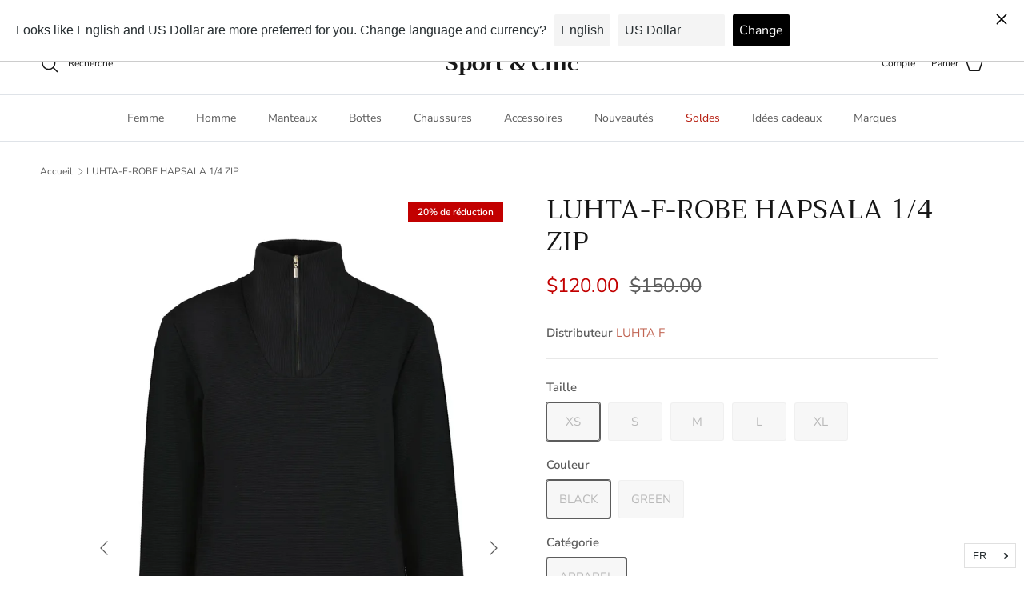

--- FILE ---
content_type: text/html; charset=utf-8
request_url: https://sportetchic.com/products/luhta-f-robe-hapsala-1-4-zip
body_size: 38663
content:
<!doctype html>
<html class="no-js" lang="fr" dir="ltr">
<head><meta charset="utf-8">
<meta name="viewport" content="width=device-width,initial-scale=1">
<title>LUHTA-F-ROBE HAPSALA 1/4 ZIP &ndash; Sport &amp; Chic</title><link rel="canonical" href="https://sportetchic.com/products/luhta-f-robe-hapsala-1-4-zip"><link rel="icon" href="//sportetchic.com/cdn/shop/files/Sport_Chic-Logo_Favicon.jpg?crop=center&height=48&v=1734464837&width=48" type="image/jpg">
  <link rel="apple-touch-icon" href="//sportetchic.com/cdn/shop/files/Sport_Chic-Logo_Favicon.jpg?crop=center&height=180&v=1734464837&width=180"><meta name="description" content="DESCRIPTION PRODUIT Découvrez la robe 1/4 de zip HAPSALA de Luhta, une pièce incontournable qui incarne l&#39;alliance parfaite entre le style intemporel et le confort supérieur. Conçue pour les femmes modernes qui exigent le meilleur des deux mondes, cette robe sera votre choix privilégié pour toutes les occasions. AUTRES"><meta property="og:site_name" content="Sport &amp; Chic">
<meta property="og:url" content="https://sportetchic.com/products/luhta-f-robe-hapsala-1-4-zip">
<meta property="og:title" content="LUHTA-F-ROBE HAPSALA 1/4 ZIP">
<meta property="og:type" content="product">
<meta property="og:description" content="DESCRIPTION PRODUIT Découvrez la robe 1/4 de zip HAPSALA de Luhta, une pièce incontournable qui incarne l&#39;alliance parfaite entre le style intemporel et le confort supérieur. Conçue pour les femmes modernes qui exigent le meilleur des deux mondes, cette robe sera votre choix privilégié pour toutes les occasions. AUTRES"><meta property="og:image" content="http://sportetchic.com/cdn/shop/files/Sport-et-Chic-Luhta-robe-hapsala-green1.webp?crop=center&height=1200&v=1695656542&width=1200">
  <meta property="og:image:secure_url" content="https://sportetchic.com/cdn/shop/files/Sport-et-Chic-Luhta-robe-hapsala-green1.webp?crop=center&height=1200&v=1695656542&width=1200">
  <meta property="og:image:width" content="1216">
  <meta property="og:image:height" content="1980"><meta property="og:price:amount" content="120.00">
  <meta property="og:price:currency" content="CAD"><meta name="twitter:card" content="summary_large_image">
<meta name="twitter:title" content="LUHTA-F-ROBE HAPSALA 1/4 ZIP">
<meta name="twitter:description" content="DESCRIPTION PRODUIT Découvrez la robe 1/4 de zip HAPSALA de Luhta, une pièce incontournable qui incarne l&#39;alliance parfaite entre le style intemporel et le confort supérieur. Conçue pour les femmes modernes qui exigent le meilleur des deux mondes, cette robe sera votre choix privilégié pour toutes les occasions. AUTRES">
<style>@font-face {
  font-family: "Nunito Sans";
  font-weight: 400;
  font-style: normal;
  font-display: fallback;
  src: url("//sportetchic.com/cdn/fonts/nunito_sans/nunitosans_n4.0276fe080df0ca4e6a22d9cb55aed3ed5ba6b1da.woff2") format("woff2"),
       url("//sportetchic.com/cdn/fonts/nunito_sans/nunitosans_n4.b4964bee2f5e7fd9c3826447e73afe2baad607b7.woff") format("woff");
}
@font-face {
  font-family: "Nunito Sans";
  font-weight: 700;
  font-style: normal;
  font-display: fallback;
  src: url("//sportetchic.com/cdn/fonts/nunito_sans/nunitosans_n7.25d963ed46da26098ebeab731e90d8802d989fa5.woff2") format("woff2"),
       url("//sportetchic.com/cdn/fonts/nunito_sans/nunitosans_n7.d32e3219b3d2ec82285d3027bd673efc61a996c8.woff") format("woff");
}
@font-face {
  font-family: "Nunito Sans";
  font-weight: 500;
  font-style: normal;
  font-display: fallback;
  src: url("//sportetchic.com/cdn/fonts/nunito_sans/nunitosans_n5.6fc0ed1feb3fc393c40619f180fc49c4d0aae0db.woff2") format("woff2"),
       url("//sportetchic.com/cdn/fonts/nunito_sans/nunitosans_n5.2c84830b46099cbcc1095f30e0957b88b914e50a.woff") format("woff");
}
@font-face {
  font-family: "Nunito Sans";
  font-weight: 400;
  font-style: italic;
  font-display: fallback;
  src: url("//sportetchic.com/cdn/fonts/nunito_sans/nunitosans_i4.6e408730afac1484cf297c30b0e67c86d17fc586.woff2") format("woff2"),
       url("//sportetchic.com/cdn/fonts/nunito_sans/nunitosans_i4.c9b6dcbfa43622b39a5990002775a8381942ae38.woff") format("woff");
}
@font-face {
  font-family: "Nunito Sans";
  font-weight: 700;
  font-style: italic;
  font-display: fallback;
  src: url("//sportetchic.com/cdn/fonts/nunito_sans/nunitosans_i7.8c1124729eec046a321e2424b2acf328c2c12139.woff2") format("woff2"),
       url("//sportetchic.com/cdn/fonts/nunito_sans/nunitosans_i7.af4cda04357273e0996d21184432bcb14651a64d.woff") format("woff");
}
@font-face {
  font-family: Trirong;
  font-weight: 400;
  font-style: normal;
  font-display: fallback;
  src: url("//sportetchic.com/cdn/fonts/trirong/trirong_n4.46b40419aaa69bf77077c3108d75dad5a0318d4b.woff2") format("woff2"),
       url("//sportetchic.com/cdn/fonts/trirong/trirong_n4.97753898e63cd7e164ad614681eba2c7fe577190.woff") format("woff");
}
@font-face {
  font-family: Trirong;
  font-weight: 700;
  font-style: normal;
  font-display: fallback;
  src: url("//sportetchic.com/cdn/fonts/trirong/trirong_n7.a33ed6536f9a7c6d7a9d0b52e1e13fd44f544eff.woff2") format("woff2"),
       url("//sportetchic.com/cdn/fonts/trirong/trirong_n7.cdb88d0f8e5c427b393745c8cdeb8bc085cbacff.woff") format("woff");
}
@font-face {
  font-family: "Nunito Sans";
  font-weight: 400;
  font-style: normal;
  font-display: fallback;
  src: url("//sportetchic.com/cdn/fonts/nunito_sans/nunitosans_n4.0276fe080df0ca4e6a22d9cb55aed3ed5ba6b1da.woff2") format("woff2"),
       url("//sportetchic.com/cdn/fonts/nunito_sans/nunitosans_n4.b4964bee2f5e7fd9c3826447e73afe2baad607b7.woff") format("woff");
}
@font-face {
  font-family: "Nunito Sans";
  font-weight: 600;
  font-style: normal;
  font-display: fallback;
  src: url("//sportetchic.com/cdn/fonts/nunito_sans/nunitosans_n6.6e9464eba570101a53130c8130a9e17a8eb55c21.woff2") format("woff2"),
       url("//sportetchic.com/cdn/fonts/nunito_sans/nunitosans_n6.25a0ac0c0a8a26038c7787054dd6058dfbc20fa8.woff") format("woff");
}
:root {
  --page-container-width:          1600px;
  --reading-container-width:       720px;
  --divider-opacity:               0.14;
  --gutter-large:                  30px;
  --gutter-desktop:                20px;
  --gutter-mobile:                 16px;
  --section-padding:               50px;
  --larger-section-padding:        80px;
  --larger-section-padding-mobile: 60px;
  --largest-section-padding:       110px;
  --aos-animate-duration:          0.6s;

  --base-font-family:              "Nunito Sans", sans-serif;
  --base-font-weight:              400;
  --base-font-style:               normal;
  --heading-font-family:           Trirong, serif;
  --heading-font-weight:           400;
  --heading-font-style:            normal;
  --logo-font-family:              Trirong, serif;
  --logo-font-weight:              700;
  --logo-font-style:               normal;
  --nav-font-family:               "Nunito Sans", sans-serif;
  --nav-font-weight:               400;
  --nav-font-style:                normal;

  --base-text-size:15px;
  --base-line-height:              1.6;
  --input-text-size:16px;
  --smaller-text-size-1:12px;
  --smaller-text-size-2:14px;
  --smaller-text-size-3:12px;
  --smaller-text-size-4:11px;
  --larger-text-size:34px;
  --super-large-text-size:60px;
  --super-large-mobile-text-size:27px;
  --larger-mobile-text-size:27px;
  --logo-text-size:26px;--btn-letter-spacing: 0.08em;
    --btn-text-transform: uppercase;
    --button-text-size: 13px;
    --quickbuy-button-text-size: 13;
    --small-feature-link-font-size: 0.75em;
    --input-btn-padding-top:             1.2em;
    --input-btn-padding-bottom:          1.2em;--heading-text-transform:none;
  --nav-text-size:                      14px;
  --mobile-menu-font-weight:            600;

  --body-bg-color:                      255 255 255;
  --bg-color:                           255 255 255;
  --body-text-color:                    92 92 92;
  --text-color:                         92 92 92;

  --header-text-col:                    #171717;--header-text-hover-col:             var(--main-nav-link-hover-col);--header-bg-col:                     #ffffff;
  --heading-color:                     23 23 23;
  --body-heading-color:                23 23 23;
  --heading-divider-col:               #dfe3e8;

  --logo-col:                          #171717;
  --main-nav-bg:                       #ffffff;
  --main-nav-link-col:                 #5c5c5c;
  --main-nav-link-hover-col:           #c16452;
  --main-nav-link-featured-col:        #b61d0f;

  --link-color:                        193 100 82;
  --body-link-color:                   193 100 82;

  --btn-bg-color:                        35 35 35;
  --btn-bg-hover-color:                  193 100 82;
  --btn-border-color:                    35 35 35;
  --btn-border-hover-color:              193 100 82;
  --btn-text-color:                      255 255 255;
  --btn-text-hover-color:                255 255 255;--btn-alt-bg-color:                    255 255 255;
  --btn-alt-text-color:                  35 35 35;
  --btn-alt-border-color:                35 35 35;
  --btn-alt-border-hover-color:          35 35 35;--btn-ter-bg-color:                    235 235 235;
  --btn-ter-text-color:                  41 41 41;
  --btn-ter-bg-hover-color:              35 35 35;
  --btn-ter-text-hover-color:            255 255 255;--btn-border-radius: 3px;--color-scheme-default:                             #ffffff;
  --color-scheme-default-color:                       255 255 255;
  --color-scheme-default-text-color:                  92 92 92;
  --color-scheme-default-head-color:                  23 23 23;
  --color-scheme-default-link-color:                  193 100 82;
  --color-scheme-default-btn-text-color:              255 255 255;
  --color-scheme-default-btn-text-hover-color:        255 255 255;
  --color-scheme-default-btn-bg-color:                35 35 35;
  --color-scheme-default-btn-bg-hover-color:          193 100 82;
  --color-scheme-default-btn-border-color:            35 35 35;
  --color-scheme-default-btn-border-hover-color:      193 100 82;
  --color-scheme-default-btn-alt-text-color:          35 35 35;
  --color-scheme-default-btn-alt-bg-color:            255 255 255;
  --color-scheme-default-btn-alt-border-color:        35 35 35;
  --color-scheme-default-btn-alt-border-hover-color:  35 35 35;

  --color-scheme-1:                             #fcfaf3;
  --color-scheme-1-color:                       252 250 243;
  --color-scheme-1-text-color:                  92 92 92;
  --color-scheme-1-head-color:                  23 23 23;
  --color-scheme-1-link-color:                  193 100 82;
  --color-scheme-1-btn-text-color:              255 255 255;
  --color-scheme-1-btn-text-hover-color:        255 255 255;
  --color-scheme-1-btn-bg-color:                35 35 35;
  --color-scheme-1-btn-bg-hover-color:          0 0 0;
  --color-scheme-1-btn-border-color:            35 35 35;
  --color-scheme-1-btn-border-hover-color:      0 0 0;
  --color-scheme-1-btn-alt-text-color:          35 35 35;
  --color-scheme-1-btn-alt-bg-color:            255 255 255;
  --color-scheme-1-btn-alt-border-color:        35 35 35;
  --color-scheme-1-btn-alt-border-hover-color:  35 35 35;

  --color-scheme-2:                             #faf2e6;
  --color-scheme-2-color:                       250 242 230;
  --color-scheme-2-text-color:                  92 92 92;
  --color-scheme-2-head-color:                  23 23 23;
  --color-scheme-2-link-color:                  193 100 82;
  --color-scheme-2-btn-text-color:              255 255 255;
  --color-scheme-2-btn-text-hover-color:        255 255 255;
  --color-scheme-2-btn-bg-color:                35 35 35;
  --color-scheme-2-btn-bg-hover-color:          0 0 0;
  --color-scheme-2-btn-border-color:            35 35 35;
  --color-scheme-2-btn-border-hover-color:      0 0 0;
  --color-scheme-2-btn-alt-text-color:          35 35 35;
  --color-scheme-2-btn-alt-bg-color:            255 255 255;
  --color-scheme-2-btn-alt-border-color:        35 35 35;
  --color-scheme-2-btn-alt-border-hover-color:  35 35 35;

  /* Shop Pay payment terms */
  --payment-terms-background-color:    #ffffff;--quickbuy-bg: 255 255 255;--body-input-background-color:       rgb(var(--body-bg-color));
  --input-background-color:            rgb(var(--body-bg-color));
  --body-input-text-color:             var(--body-text-color);
  --input-text-color:                  var(--body-text-color);
  --body-input-border-color:           rgb(214, 214, 214);
  --input-border-color:                rgb(214, 214, 214);
  --input-border-color-hover:          rgb(165, 165, 165);
  --input-border-color-active:         rgb(92, 92, 92);

  --swatch-cross-svg:                  url("data:image/svg+xml,%3Csvg xmlns='http://www.w3.org/2000/svg' width='240' height='240' viewBox='0 0 24 24' fill='none' stroke='rgb(214, 214, 214)' stroke-width='0.09' preserveAspectRatio='none' %3E%3Cline x1='24' y1='0' x2='0' y2='24'%3E%3C/line%3E%3C/svg%3E");
  --swatch-cross-hover:                url("data:image/svg+xml,%3Csvg xmlns='http://www.w3.org/2000/svg' width='240' height='240' viewBox='0 0 24 24' fill='none' stroke='rgb(165, 165, 165)' stroke-width='0.09' preserveAspectRatio='none' %3E%3Cline x1='24' y1='0' x2='0' y2='24'%3E%3C/line%3E%3C/svg%3E");
  --swatch-cross-active:               url("data:image/svg+xml,%3Csvg xmlns='http://www.w3.org/2000/svg' width='240' height='240' viewBox='0 0 24 24' fill='none' stroke='rgb(92, 92, 92)' stroke-width='0.09' preserveAspectRatio='none' %3E%3Cline x1='24' y1='0' x2='0' y2='24'%3E%3C/line%3E%3C/svg%3E");

  --footer-divider-col:                #efdfc7;
  --footer-text-col:                   92 92 92;
  --footer-heading-col:                23 23 23;
  --footer-bg:                         #faf2e6;--product-label-overlay-justify: flex-start;--product-label-overlay-align: flex-start;--product-label-overlay-reduction-text:   #ffffff;
  --product-label-overlay-reduction-bg:     #c20000;
  --product-label-overlay-stock-text:       #ffffff;
  --product-label-overlay-stock-bg:         #09728c;
  --product-label-overlay-new-text:         #ffffff;
  --product-label-overlay-new-bg:           #c16452;
  --product-label-overlay-meta-text:        #ffffff;
  --product-label-overlay-meta-bg:          #bd2585;
  --product-label-sale-text:                #c20000;
  --product-label-sold-text:                #171717;
  --product-label-preorder-text:            #3ea36a;

  --product-block-crop-align:               center;

  
  --product-block-price-align:              flex-start;
  --product-block-price-item-margin-start:  initial;
  --product-block-price-item-margin-end:    .5rem;
  

  --collection-block-image-position:   center center;

  --swatch-picker-image-size:          40px;
  --swatch-crop-align:                 center center;

  --image-overlay-text-color:          255 255 255;--image-overlay-bg:                  rgba(0, 0, 0, 0.12);
  --image-overlay-shadow-start:        rgb(0 0 0 / 0.16);
  --image-overlay-box-opacity:         0.88;.image-overlay--bg-box .text-overlay .text-overlay__text {
      --image-overlay-box-bg: 255 255 255;
      --heading-color: var(--body-heading-color);
      --text-color: var(--body-text-color);
      --link-color: var(--body-link-color);
    }--product-inventory-ok-box-color:            #f2faf0;
  --product-inventory-ok-text-color:           #108043;
  --product-inventory-ok-icon-box-fill-color:  #fff;
  --product-inventory-low-box-color:           #fcf1cd;
  --product-inventory-low-text-color:          #dd9a1a;
  --product-inventory-low-icon-box-fill-color: #fff;
  --product-inventory-low-text-color-channels: 16, 128, 67;
  --product-inventory-ok-text-color-channels:  221, 154, 26;

  --rating-star-color: 193 100 82;
}::selection {
    background: rgb(var(--body-heading-color));
    color: rgb(var(--body-bg-color));
  }
  ::-moz-selection {
    background: rgb(var(--body-heading-color));
    color: rgb(var(--body-bg-color));
  }.use-color-scheme--default {
  --product-label-sale-text:           #c20000;
  --product-label-sold-text:           #171717;
  --product-label-preorder-text:       #3ea36a;
  --input-background-color:            rgb(var(--body-bg-color));
  --input-text-color:                  var(--body-input-text-color);
  --input-border-color:                rgb(214, 214, 214);
  --input-border-color-hover:          rgb(165, 165, 165);
  --input-border-color-active:         rgb(92, 92, 92);
}</style>

  <link href="//sportetchic.com/cdn/shop/t/7/assets/main.css?v=155629054497702245621729001962" rel="stylesheet" type="text/css" media="all" />
<link rel="preload" as="font" href="//sportetchic.com/cdn/fonts/nunito_sans/nunitosans_n4.0276fe080df0ca4e6a22d9cb55aed3ed5ba6b1da.woff2" type="font/woff2" crossorigin><link rel="preload" as="font" href="//sportetchic.com/cdn/fonts/trirong/trirong_n4.46b40419aaa69bf77077c3108d75dad5a0318d4b.woff2" type="font/woff2" crossorigin><script>
    document.documentElement.className = document.documentElement.className.replace('no-js', 'js');

    window.theme = {
      info: {
        name: 'Symmetry',
        version: '7.3.0'
      },
      device: {
        hasTouch: window.matchMedia('(any-pointer: coarse)').matches,
        hasHover: window.matchMedia('(hover: hover)').matches
      },
      mediaQueries: {
        md: '(min-width: 768px)',
        productMediaCarouselBreak: '(min-width: 1041px)'
      },
      routes: {
        base: 'https://sportetchic.com',
        cart: '/cart',
        cartAdd: '/cart/add.js',
        cartUpdate: '/cart/update.js',
        predictiveSearch: '/search/suggest'
      },
      strings: {
        cartTermsConfirmation: "Vous devez accepter les termes et conditions avant de continuer.",
        cartItemsQuantityError: "Vous ne pouvez ajouter que [QUANTITY] de cet article à votre panier.",
        generalSearchViewAll: "Voir tous les résultats de recherche",
        noStock: "Épuisé",
        noVariant: "Indisponible",
        productsProductChooseA: "Choisir un",
        generalSearchPages: "Pages",
        generalSearchNoResultsWithoutTerms: "Désolé, nous n\u0026#39;avons trouvé aucun résultat",
        shippingCalculator: {
          singleRate: "Il y a un tarif de livraison pour cette destination :",
          multipleRates: "Il y a plusieurs tarifs de livraison pour cette destination :",
          noRates: "Nous n’expédions pas vers cette destination."
        }
      },
      settings: {
        moneyWithCurrencyFormat: "${{amount}} CAD",
        cartType: "drawer",
        afterAddToCart: "drawer",
        quickbuyStyle: "button",
        externalLinksNewTab: true,
        internalLinksSmoothScroll: true
      }
    }

    theme.inlineNavigationCheck = function() {
      var pageHeader = document.querySelector('.pageheader'),
          inlineNavContainer = pageHeader.querySelector('.logo-area__left__inner'),
          inlineNav = inlineNavContainer.querySelector('.navigation--left');
      if (inlineNav && getComputedStyle(inlineNav).display != 'none') {
        var inlineMenuCentered = document.querySelector('.pageheader--layout-inline-menu-center'),
            logoContainer = document.querySelector('.logo-area__middle__inner');
        if(inlineMenuCentered) {
          var rightWidth = document.querySelector('.logo-area__right__inner').clientWidth,
              middleWidth = logoContainer.clientWidth,
              logoArea = document.querySelector('.logo-area'),
              computedLogoAreaStyle = getComputedStyle(logoArea),
              logoAreaInnerWidth = logoArea.clientWidth - Math.ceil(parseFloat(computedLogoAreaStyle.paddingLeft)) - Math.ceil(parseFloat(computedLogoAreaStyle.paddingRight)),
              availableNavWidth = logoAreaInnerWidth - Math.max(rightWidth, middleWidth) * 2 - 40;
          inlineNavContainer.style.maxWidth = availableNavWidth + 'px';
        }

        var firstInlineNavLink = inlineNav.querySelector('.navigation__item:first-child'),
            lastInlineNavLink = inlineNav.querySelector('.navigation__item:last-child');
        if (lastInlineNavLink) {
          var inlineNavWidth = null;
          if(document.querySelector('html[dir=rtl]')) {
            inlineNavWidth = firstInlineNavLink.offsetLeft - lastInlineNavLink.offsetLeft + firstInlineNavLink.offsetWidth;
          } else {
            inlineNavWidth = lastInlineNavLink.offsetLeft - firstInlineNavLink.offsetLeft + lastInlineNavLink.offsetWidth;
          }
          if (inlineNavContainer.offsetWidth >= inlineNavWidth) {
            pageHeader.classList.add('pageheader--layout-inline-permitted');
            var tallLogo = logoContainer.clientHeight > lastInlineNavLink.clientHeight + 20;
            if (tallLogo) {
              inlineNav.classList.add('navigation--tight-underline');
            } else {
              inlineNav.classList.remove('navigation--tight-underline');
            }
          } else {
            pageHeader.classList.remove('pageheader--layout-inline-permitted');
          }
        }
      }
    };

    theme.setInitialHeaderHeightProperty = () => {
      const section = document.querySelector('.section-header');
      if (section) {
        document.documentElement.style.setProperty('--theme-header-height', Math.ceil(section.clientHeight) + 'px');
      }
    };
  </script>

  <script src="//sportetchic.com/cdn/shop/t/7/assets/main.js?v=71597228913418551581729001962" defer></script>
    <script src="//sportetchic.com/cdn/shop/t/7/assets/animate-on-scroll.js?v=15249566486942820451729001961" defer></script>
    <link href="//sportetchic.com/cdn/shop/t/7/assets/animate-on-scroll.css?v=116824741000487223811729001961" rel="stylesheet" type="text/css" media="all" />
  

  <script>window.performance && window.performance.mark && window.performance.mark('shopify.content_for_header.start');</script><meta name="google-site-verification" content="dKWAOh70Q_WoftZq4pgXCHe618CpfvLVIsWHGOf3Vu8">
<meta id="shopify-digital-wallet" name="shopify-digital-wallet" content="/27260059693/digital_wallets/dialog">
<meta name="shopify-checkout-api-token" content="50003c1a7de8582b0548f9b7bd5d3b27">
<link rel="alternate" hreflang="x-default" href="https://sportetchic.com/products/luhta-f-robe-hapsala-1-4-zip">
<link rel="alternate" hreflang="fr" href="https://sportetchic.com/products/luhta-f-robe-hapsala-1-4-zip">
<link rel="alternate" hreflang="en" href="https://sportetchic.com/en/products/luhta-f-robe-hapsala-1-4-zip">
<link rel="alternate" type="application/json+oembed" href="https://sportetchic.com/products/luhta-f-robe-hapsala-1-4-zip.oembed">
<script async="async" src="/checkouts/internal/preloads.js?locale=fr-CA"></script>
<link rel="preconnect" href="https://shop.app" crossorigin="anonymous">
<script async="async" src="https://shop.app/checkouts/internal/preloads.js?locale=fr-CA&shop_id=27260059693" crossorigin="anonymous"></script>
<script id="apple-pay-shop-capabilities" type="application/json">{"shopId":27260059693,"countryCode":"CA","currencyCode":"CAD","merchantCapabilities":["supports3DS"],"merchantId":"gid:\/\/shopify\/Shop\/27260059693","merchantName":"Sport \u0026 Chic","requiredBillingContactFields":["postalAddress","email","phone"],"requiredShippingContactFields":["postalAddress","email","phone"],"shippingType":"shipping","supportedNetworks":["visa","masterCard","amex","discover","interac","jcb"],"total":{"type":"pending","label":"Sport \u0026 Chic","amount":"1.00"},"shopifyPaymentsEnabled":true,"supportsSubscriptions":true}</script>
<script id="shopify-features" type="application/json">{"accessToken":"50003c1a7de8582b0548f9b7bd5d3b27","betas":["rich-media-storefront-analytics"],"domain":"sportetchic.com","predictiveSearch":true,"shopId":27260059693,"locale":"fr"}</script>
<script>var Shopify = Shopify || {};
Shopify.shop = "sportetc.myshopify.com";
Shopify.locale = "fr";
Shopify.currency = {"active":"CAD","rate":"1.0"};
Shopify.country = "CA";
Shopify.theme = {"name":"Symmetry","id":139858346218,"schema_name":"Symmetry","schema_version":"7.3.0","theme_store_id":568,"role":"main"};
Shopify.theme.handle = "null";
Shopify.theme.style = {"id":null,"handle":null};
Shopify.cdnHost = "sportetchic.com/cdn";
Shopify.routes = Shopify.routes || {};
Shopify.routes.root = "/";</script>
<script type="module">!function(o){(o.Shopify=o.Shopify||{}).modules=!0}(window);</script>
<script>!function(o){function n(){var o=[];function n(){o.push(Array.prototype.slice.apply(arguments))}return n.q=o,n}var t=o.Shopify=o.Shopify||{};t.loadFeatures=n(),t.autoloadFeatures=n()}(window);</script>
<script>
  window.ShopifyPay = window.ShopifyPay || {};
  window.ShopifyPay.apiHost = "shop.app\/pay";
  window.ShopifyPay.redirectState = null;
</script>
<script id="shop-js-analytics" type="application/json">{"pageType":"product"}</script>
<script defer="defer" async type="module" src="//sportetchic.com/cdn/shopifycloud/shop-js/modules/v2/client.init-shop-cart-sync_BcDpqI9l.fr.esm.js"></script>
<script defer="defer" async type="module" src="//sportetchic.com/cdn/shopifycloud/shop-js/modules/v2/chunk.common_a1Rf5Dlz.esm.js"></script>
<script defer="defer" async type="module" src="//sportetchic.com/cdn/shopifycloud/shop-js/modules/v2/chunk.modal_Djra7sW9.esm.js"></script>
<script type="module">
  await import("//sportetchic.com/cdn/shopifycloud/shop-js/modules/v2/client.init-shop-cart-sync_BcDpqI9l.fr.esm.js");
await import("//sportetchic.com/cdn/shopifycloud/shop-js/modules/v2/chunk.common_a1Rf5Dlz.esm.js");
await import("//sportetchic.com/cdn/shopifycloud/shop-js/modules/v2/chunk.modal_Djra7sW9.esm.js");

  window.Shopify.SignInWithShop?.initShopCartSync?.({"fedCMEnabled":true,"windoidEnabled":true});

</script>
<script defer="defer" async type="module" src="//sportetchic.com/cdn/shopifycloud/shop-js/modules/v2/client.payment-terms_BQYK7nq4.fr.esm.js"></script>
<script defer="defer" async type="module" src="//sportetchic.com/cdn/shopifycloud/shop-js/modules/v2/chunk.common_a1Rf5Dlz.esm.js"></script>
<script defer="defer" async type="module" src="//sportetchic.com/cdn/shopifycloud/shop-js/modules/v2/chunk.modal_Djra7sW9.esm.js"></script>
<script type="module">
  await import("//sportetchic.com/cdn/shopifycloud/shop-js/modules/v2/client.payment-terms_BQYK7nq4.fr.esm.js");
await import("//sportetchic.com/cdn/shopifycloud/shop-js/modules/v2/chunk.common_a1Rf5Dlz.esm.js");
await import("//sportetchic.com/cdn/shopifycloud/shop-js/modules/v2/chunk.modal_Djra7sW9.esm.js");

  
</script>
<script>
  window.Shopify = window.Shopify || {};
  if (!window.Shopify.featureAssets) window.Shopify.featureAssets = {};
  window.Shopify.featureAssets['shop-js'] = {"shop-cart-sync":["modules/v2/client.shop-cart-sync_BLrx53Hf.fr.esm.js","modules/v2/chunk.common_a1Rf5Dlz.esm.js","modules/v2/chunk.modal_Djra7sW9.esm.js"],"init-fed-cm":["modules/v2/client.init-fed-cm_C8SUwJ8U.fr.esm.js","modules/v2/chunk.common_a1Rf5Dlz.esm.js","modules/v2/chunk.modal_Djra7sW9.esm.js"],"shop-cash-offers":["modules/v2/client.shop-cash-offers_BBp_MjBM.fr.esm.js","modules/v2/chunk.common_a1Rf5Dlz.esm.js","modules/v2/chunk.modal_Djra7sW9.esm.js"],"shop-login-button":["modules/v2/client.shop-login-button_Dw6kG_iO.fr.esm.js","modules/v2/chunk.common_a1Rf5Dlz.esm.js","modules/v2/chunk.modal_Djra7sW9.esm.js"],"pay-button":["modules/v2/client.pay-button_BJDaAh68.fr.esm.js","modules/v2/chunk.common_a1Rf5Dlz.esm.js","modules/v2/chunk.modal_Djra7sW9.esm.js"],"shop-button":["modules/v2/client.shop-button_DBWL94V3.fr.esm.js","modules/v2/chunk.common_a1Rf5Dlz.esm.js","modules/v2/chunk.modal_Djra7sW9.esm.js"],"avatar":["modules/v2/client.avatar_BTnouDA3.fr.esm.js"],"init-windoid":["modules/v2/client.init-windoid_77FSIiws.fr.esm.js","modules/v2/chunk.common_a1Rf5Dlz.esm.js","modules/v2/chunk.modal_Djra7sW9.esm.js"],"init-shop-for-new-customer-accounts":["modules/v2/client.init-shop-for-new-customer-accounts_QoC3RJm9.fr.esm.js","modules/v2/client.shop-login-button_Dw6kG_iO.fr.esm.js","modules/v2/chunk.common_a1Rf5Dlz.esm.js","modules/v2/chunk.modal_Djra7sW9.esm.js"],"init-shop-email-lookup-coordinator":["modules/v2/client.init-shop-email-lookup-coordinator_D4ioGzPw.fr.esm.js","modules/v2/chunk.common_a1Rf5Dlz.esm.js","modules/v2/chunk.modal_Djra7sW9.esm.js"],"init-shop-cart-sync":["modules/v2/client.init-shop-cart-sync_BcDpqI9l.fr.esm.js","modules/v2/chunk.common_a1Rf5Dlz.esm.js","modules/v2/chunk.modal_Djra7sW9.esm.js"],"shop-toast-manager":["modules/v2/client.shop-toast-manager_B-eIbpHW.fr.esm.js","modules/v2/chunk.common_a1Rf5Dlz.esm.js","modules/v2/chunk.modal_Djra7sW9.esm.js"],"init-customer-accounts":["modules/v2/client.init-customer-accounts_BcBSUbIK.fr.esm.js","modules/v2/client.shop-login-button_Dw6kG_iO.fr.esm.js","modules/v2/chunk.common_a1Rf5Dlz.esm.js","modules/v2/chunk.modal_Djra7sW9.esm.js"],"init-customer-accounts-sign-up":["modules/v2/client.init-customer-accounts-sign-up_DvG__VHD.fr.esm.js","modules/v2/client.shop-login-button_Dw6kG_iO.fr.esm.js","modules/v2/chunk.common_a1Rf5Dlz.esm.js","modules/v2/chunk.modal_Djra7sW9.esm.js"],"shop-follow-button":["modules/v2/client.shop-follow-button_Dnx6fDH9.fr.esm.js","modules/v2/chunk.common_a1Rf5Dlz.esm.js","modules/v2/chunk.modal_Djra7sW9.esm.js"],"checkout-modal":["modules/v2/client.checkout-modal_BDH3MUqJ.fr.esm.js","modules/v2/chunk.common_a1Rf5Dlz.esm.js","modules/v2/chunk.modal_Djra7sW9.esm.js"],"shop-login":["modules/v2/client.shop-login_CV9Paj8R.fr.esm.js","modules/v2/chunk.common_a1Rf5Dlz.esm.js","modules/v2/chunk.modal_Djra7sW9.esm.js"],"lead-capture":["modules/v2/client.lead-capture_DGQOTB4e.fr.esm.js","modules/v2/chunk.common_a1Rf5Dlz.esm.js","modules/v2/chunk.modal_Djra7sW9.esm.js"],"payment-terms":["modules/v2/client.payment-terms_BQYK7nq4.fr.esm.js","modules/v2/chunk.common_a1Rf5Dlz.esm.js","modules/v2/chunk.modal_Djra7sW9.esm.js"]};
</script>
<script>(function() {
  var isLoaded = false;
  function asyncLoad() {
    if (isLoaded) return;
    isLoaded = true;
    var urls = ["https:\/\/cdn.popt.in\/pixel.js?id=e1627f693f145\u0026shop=sportetc.myshopify.com","https:\/\/cloudsearch-1f874.kxcdn.com\/shopify.js?srp=\/a\/search\u0026filtersEnabled=1\u0026shop=sportetc.myshopify.com"];
    for (var i = 0; i < urls.length; i++) {
      var s = document.createElement('script');
      s.type = 'text/javascript';
      s.async = true;
      s.src = urls[i];
      var x = document.getElementsByTagName('script')[0];
      x.parentNode.insertBefore(s, x);
    }
  };
  if(window.attachEvent) {
    window.attachEvent('onload', asyncLoad);
  } else {
    window.addEventListener('load', asyncLoad, false);
  }
})();</script>
<script id="__st">var __st={"a":27260059693,"offset":-18000,"reqid":"68309a56-bee4-4813-9136-0e07877fbcbc-1769106995","pageurl":"sportetchic.com\/products\/luhta-f-robe-hapsala-1-4-zip","u":"3e7754110664","p":"product","rtyp":"product","rid":8168029683946};</script>
<script>window.ShopifyPaypalV4VisibilityTracking = true;</script>
<script id="captcha-bootstrap">!function(){'use strict';const t='contact',e='account',n='new_comment',o=[[t,t],['blogs',n],['comments',n],[t,'customer']],c=[[e,'customer_login'],[e,'guest_login'],[e,'recover_customer_password'],[e,'create_customer']],r=t=>t.map((([t,e])=>`form[action*='/${t}']:not([data-nocaptcha='true']) input[name='form_type'][value='${e}']`)).join(','),a=t=>()=>t?[...document.querySelectorAll(t)].map((t=>t.form)):[];function s(){const t=[...o],e=r(t);return a(e)}const i='password',u='form_key',d=['recaptcha-v3-token','g-recaptcha-response','h-captcha-response',i],f=()=>{try{return window.sessionStorage}catch{return}},m='__shopify_v',_=t=>t.elements[u];function p(t,e,n=!1){try{const o=window.sessionStorage,c=JSON.parse(o.getItem(e)),{data:r}=function(t){const{data:e,action:n}=t;return t[m]||n?{data:e,action:n}:{data:t,action:n}}(c);for(const[e,n]of Object.entries(r))t.elements[e]&&(t.elements[e].value=n);n&&o.removeItem(e)}catch(o){console.error('form repopulation failed',{error:o})}}const l='form_type',E='cptcha';function T(t){t.dataset[E]=!0}const w=window,h=w.document,L='Shopify',v='ce_forms',y='captcha';let A=!1;((t,e)=>{const n=(g='f06e6c50-85a8-45c8-87d0-21a2b65856fe',I='https://cdn.shopify.com/shopifycloud/storefront-forms-hcaptcha/ce_storefront_forms_captcha_hcaptcha.v1.5.2.iife.js',D={infoText:'Protégé par hCaptcha',privacyText:'Confidentialité',termsText:'Conditions'},(t,e,n)=>{const o=w[L][v],c=o.bindForm;if(c)return c(t,g,e,D).then(n);var r;o.q.push([[t,g,e,D],n]),r=I,A||(h.body.append(Object.assign(h.createElement('script'),{id:'captcha-provider',async:!0,src:r})),A=!0)});var g,I,D;w[L]=w[L]||{},w[L][v]=w[L][v]||{},w[L][v].q=[],w[L][y]=w[L][y]||{},w[L][y].protect=function(t,e){n(t,void 0,e),T(t)},Object.freeze(w[L][y]),function(t,e,n,w,h,L){const[v,y,A,g]=function(t,e,n){const i=e?o:[],u=t?c:[],d=[...i,...u],f=r(d),m=r(i),_=r(d.filter((([t,e])=>n.includes(e))));return[a(f),a(m),a(_),s()]}(w,h,L),I=t=>{const e=t.target;return e instanceof HTMLFormElement?e:e&&e.form},D=t=>v().includes(t);t.addEventListener('submit',(t=>{const e=I(t);if(!e)return;const n=D(e)&&!e.dataset.hcaptchaBound&&!e.dataset.recaptchaBound,o=_(e),c=g().includes(e)&&(!o||!o.value);(n||c)&&t.preventDefault(),c&&!n&&(function(t){try{if(!f())return;!function(t){const e=f();if(!e)return;const n=_(t);if(!n)return;const o=n.value;o&&e.removeItem(o)}(t);const e=Array.from(Array(32),(()=>Math.random().toString(36)[2])).join('');!function(t,e){_(t)||t.append(Object.assign(document.createElement('input'),{type:'hidden',name:u})),t.elements[u].value=e}(t,e),function(t,e){const n=f();if(!n)return;const o=[...t.querySelectorAll(`input[type='${i}']`)].map((({name:t})=>t)),c=[...d,...o],r={};for(const[a,s]of new FormData(t).entries())c.includes(a)||(r[a]=s);n.setItem(e,JSON.stringify({[m]:1,action:t.action,data:r}))}(t,e)}catch(e){console.error('failed to persist form',e)}}(e),e.submit())}));const S=(t,e)=>{t&&!t.dataset[E]&&(n(t,e.some((e=>e===t))),T(t))};for(const o of['focusin','change'])t.addEventListener(o,(t=>{const e=I(t);D(e)&&S(e,y())}));const B=e.get('form_key'),M=e.get(l),P=B&&M;t.addEventListener('DOMContentLoaded',(()=>{const t=y();if(P)for(const e of t)e.elements[l].value===M&&p(e,B);[...new Set([...A(),...v().filter((t=>'true'===t.dataset.shopifyCaptcha))])].forEach((e=>S(e,t)))}))}(h,new URLSearchParams(w.location.search),n,t,e,['guest_login'])})(!0,!0)}();</script>
<script integrity="sha256-4kQ18oKyAcykRKYeNunJcIwy7WH5gtpwJnB7kiuLZ1E=" data-source-attribution="shopify.loadfeatures" defer="defer" src="//sportetchic.com/cdn/shopifycloud/storefront/assets/storefront/load_feature-a0a9edcb.js" crossorigin="anonymous"></script>
<script crossorigin="anonymous" defer="defer" src="//sportetchic.com/cdn/shopifycloud/storefront/assets/shopify_pay/storefront-65b4c6d7.js?v=20250812"></script>
<script data-source-attribution="shopify.dynamic_checkout.dynamic.init">var Shopify=Shopify||{};Shopify.PaymentButton=Shopify.PaymentButton||{isStorefrontPortableWallets:!0,init:function(){window.Shopify.PaymentButton.init=function(){};var t=document.createElement("script");t.src="https://sportetchic.com/cdn/shopifycloud/portable-wallets/latest/portable-wallets.fr.js",t.type="module",document.head.appendChild(t)}};
</script>
<script data-source-attribution="shopify.dynamic_checkout.buyer_consent">
  function portableWalletsHideBuyerConsent(e){var t=document.getElementById("shopify-buyer-consent"),n=document.getElementById("shopify-subscription-policy-button");t&&n&&(t.classList.add("hidden"),t.setAttribute("aria-hidden","true"),n.removeEventListener("click",e))}function portableWalletsShowBuyerConsent(e){var t=document.getElementById("shopify-buyer-consent"),n=document.getElementById("shopify-subscription-policy-button");t&&n&&(t.classList.remove("hidden"),t.removeAttribute("aria-hidden"),n.addEventListener("click",e))}window.Shopify?.PaymentButton&&(window.Shopify.PaymentButton.hideBuyerConsent=portableWalletsHideBuyerConsent,window.Shopify.PaymentButton.showBuyerConsent=portableWalletsShowBuyerConsent);
</script>
<script data-source-attribution="shopify.dynamic_checkout.cart.bootstrap">document.addEventListener("DOMContentLoaded",(function(){function t(){return document.querySelector("shopify-accelerated-checkout-cart, shopify-accelerated-checkout")}if(t())Shopify.PaymentButton.init();else{new MutationObserver((function(e,n){t()&&(Shopify.PaymentButton.init(),n.disconnect())})).observe(document.body,{childList:!0,subtree:!0})}}));
</script>
<script id='scb4127' type='text/javascript' async='' src='https://sportetchic.com/cdn/shopifycloud/privacy-banner/storefront-banner.js'></script><link id="shopify-accelerated-checkout-styles" rel="stylesheet" media="screen" href="https://sportetchic.com/cdn/shopifycloud/portable-wallets/latest/accelerated-checkout-backwards-compat.css" crossorigin="anonymous">
<style id="shopify-accelerated-checkout-cart">
        #shopify-buyer-consent {
  margin-top: 1em;
  display: inline-block;
  width: 100%;
}

#shopify-buyer-consent.hidden {
  display: none;
}

#shopify-subscription-policy-button {
  background: none;
  border: none;
  padding: 0;
  text-decoration: underline;
  font-size: inherit;
  cursor: pointer;
}

#shopify-subscription-policy-button::before {
  box-shadow: none;
}

      </style>
<script id="sections-script" data-sections="related-products" defer="defer" src="//sportetchic.com/cdn/shop/t/7/compiled_assets/scripts.js?v=3787"></script>
<script>window.performance && window.performance.mark && window.performance.mark('shopify.content_for_header.end');</script>
<!-- CC Custom Head Start --><!-- CC Custom Head End --><!-- BEGIN app block: shopify://apps/langshop/blocks/sdk/84899e01-2b29-42af-99d6-46d16daa2111 --><!-- BEGIN app snippet: config --><script type="text/javascript">
    /** Workaround for backward compatibility with old versions of localized themes */
    if (window.LangShopConfig && window.LangShopConfig.themeDynamics && window.LangShopConfig.themeDynamics.length) {
        themeDynamics = window.LangShopConfig.themeDynamics;
    } else {
        themeDynamics = [];
    }

    window.LangShopConfig = {
    "currentLanguage": "fr",
    "currentCurrency": "cad",
    "currentCountry": "CA",
    "shopifyLocales": [{"code":"fr","name":"français","endonym_name":"français","rootUrl":"\/"},{"code":"en","name":"anglais","endonym_name":"English","rootUrl":"\/en"}    ],
    "shopifyCountries": [{"code":"AL","name":"Albanie", "currency":"ALL"},{"code":"DE","name":"Allemagne", "currency":"EUR"},{"code":"AD","name":"Andorre", "currency":"EUR"},{"code":"AM","name":"Arménie", "currency":"AMD"},{"code":"AT","name":"Autriche", "currency":"EUR"},{"code":"BE","name":"Belgique", "currency":"EUR"},{"code":"BY","name":"Biélorussie", "currency":"CAD"},{"code":"BA","name":"Bosnie-Herzégovine", "currency":"BAM"},{"code":"BG","name":"Bulgarie", "currency":"EUR"},{"code":"CA","name":"Canada", "currency":"CAD"},{"code":"CY","name":"Chypre", "currency":"EUR"},{"code":"HR","name":"Croatie", "currency":"EUR"},{"code":"DK","name":"Danemark", "currency":"DKK"},{"code":"ES","name":"Espagne", "currency":"EUR"},{"code":"EE","name":"Estonie", "currency":"EUR"},{"code":"VA","name":"État de la Cité du Vatican", "currency":"EUR"},{"code":"US","name":"États-Unis", "currency":"USD"},{"code":"FI","name":"Finlande", "currency":"EUR"},{"code":"FR","name":"France", "currency":"EUR"},{"code":"GE","name":"Géorgie", "currency":"CAD"},{"code":"GI","name":"Gibraltar", "currency":"GBP"},{"code":"GR","name":"Grèce", "currency":"EUR"},{"code":"GL","name":"Groenland", "currency":"DKK"},{"code":"GP","name":"Guadeloupe", "currency":"EUR"},{"code":"GG","name":"Guernesey", "currency":"GBP"},{"code":"HU","name":"Hongrie", "currency":"HUF"},{"code":"BV","name":"Île Bouvet", "currency":"CAD"},{"code":"IM","name":"Île de Man", "currency":"GBP"},{"code":"AX","name":"Îles Åland", "currency":"EUR"},{"code":"FO","name":"Îles Féroé", "currency":"DKK"},{"code":"IE","name":"Irlande", "currency":"EUR"},{"code":"IS","name":"Islande", "currency":"ISK"},{"code":"IT","name":"Italie", "currency":"EUR"},{"code":"JE","name":"Jersey", "currency":"CAD"},{"code":"XK","name":"Kosovo", "currency":"EUR"},{"code":"RE","name":"La Réunion", "currency":"EUR"},{"code":"LV","name":"Lettonie", "currency":"EUR"},{"code":"LI","name":"Liechtenstein", "currency":"CHF"},{"code":"LT","name":"Lituanie", "currency":"EUR"},{"code":"LU","name":"Luxembourg", "currency":"EUR"},{"code":"MK","name":"Macédoine du Nord", "currency":"MKD"},{"code":"MT","name":"Malte", "currency":"EUR"},{"code":"YT","name":"Mayotte", "currency":"EUR"},{"code":"MD","name":"Moldavie", "currency":"MDL"},{"code":"MC","name":"Monaco", "currency":"EUR"},{"code":"ME","name":"Monténégro", "currency":"EUR"},{"code":"NO","name":"Norvège", "currency":"CAD"},{"code":"NL","name":"Pays-Bas", "currency":"EUR"},{"code":"PL","name":"Pologne", "currency":"PLN"},{"code":"PT","name":"Portugal", "currency":"EUR"},{"code":"RO","name":"Roumanie", "currency":"RON"},{"code":"GB","name":"Royaume-Uni", "currency":"GBP"},{"code":"SM","name":"Saint-Marin", "currency":"EUR"},{"code":"RS","name":"Serbie", "currency":"RSD"},{"code":"SK","name":"Slovaquie", "currency":"EUR"},{"code":"SI","name":"Slovénie", "currency":"EUR"},{"code":"SE","name":"Suède", "currency":"SEK"},{"code":"CH","name":"Suisse", "currency":"CHF"},{"code":"SJ","name":"Svalbard et Jan Mayen", "currency":"CAD"},{"code":"CZ","name":"Tchéquie", "currency":"CZK"},{"code":"TR","name":"Turquie", "currency":"CAD"},{"code":"UA","name":"Ukraine", "currency":"UAH"}    ],
    "shopifyCurrencies": ["ALL","AMD","BAM","CAD","CHF","CZK","DKK","EUR","GBP","HUF","ISK","MDL","MKD","PLN","RON","RSD","SEK","UAH","USD"],
    "originalLanguage": {"code":"fr","title":"French","icon":null,"published":true},
    "targetLanguages": [{"code":"en","title":"English","icon":null,"published":true}],
    "languagesSwitchers": [{"id":46133853,"title":null,"type":"dropdown","status":"published","display":"titles","position":"bottom-right","offset":"10px","shortTitles":true,"isolateStyles":true,"icons":"rounded","sprite":"flags","defaultStyles":true,"devices":{"mobile":{"visible":true,"minWidth":null,"maxWidth":{"value":480,"dimension":"px"}},"tablet":{"visible":true,"minWidth":{"value":481,"dimension":"px"},"maxWidth":{"value":1023,"dimension":"px"}},"desktop":{"visible":true,"minWidth":{"value":1024,"dimension":"px"},"maxWidth":null}},"styles":{"dropdown":{"activeContainer":{"padding":{"top":{"value":8,"dimension":"px"},"right":{"value":10,"dimension":"px"},"bottom":{"value":8,"dimension":"px"},"left":{"value":10,"dimension":"px"}},"background":"rgba(255,255,255,.95)","borderRadius":{"topLeft":{"value":0,"dimension":"px"},"topRight":{"value":0,"dimension":"px"},"bottomLeft":{"value":0,"dimension":"px"},"bottomRight":{"value":0,"dimension":"px"}},"borderTop":{"color":"rgba(224, 224, 224, 1)","style":"solid","width":{"value":1,"dimension":"px"}},"borderRight":{"color":"rgba(224, 224, 224, 1)","style":"solid","width":{"value":1,"dimension":"px"}},"borderBottom":{"color":"rgba(224, 224, 224, 1)","style":"solid","width":{"value":1,"dimension":"px"}},"borderLeft":{"color":"rgba(224, 224, 224, 1)","style":"solid","width":{"value":1,"dimension":"px"}}},"activeContainerHovered":null,"activeItem":{"fontSize":{"value":13,"dimension":"px"},"fontFamily":"Open Sans","color":"rgba(39, 46, 49, 1)"},"activeItemHovered":null,"activeItemIcon":{"offset":{"value":10,"dimension":"px"},"position":"left"},"dropdownContainer":{"animation":"sliding","background":"rgba(255,255,255,.95)","borderRadius":{"topLeft":{"value":0,"dimension":"px"},"topRight":{"value":0,"dimension":"px"},"bottomLeft":{"value":0,"dimension":"px"},"bottomRight":{"value":0,"dimension":"px"}},"borderTop":{"color":"rgba(224, 224, 224, 1)","style":"solid","width":{"value":1,"dimension":"px"}},"borderRight":{"color":"rgba(224, 224, 224, 1)","style":"solid","width":{"value":1,"dimension":"px"}},"borderBottom":{"color":"rgba(224, 224, 224, 1)","style":"solid","width":{"value":1,"dimension":"px"}},"borderLeft":{"color":"rgba(224, 224, 224, 1)","style":"solid","width":{"value":1,"dimension":"px"}},"padding":{"top":{"value":0,"dimension":"px"},"right":{"value":0,"dimension":"px"},"bottom":{"value":0,"dimension":"px"},"left":{"value":0,"dimension":"px"}}},"dropdownContainerHovered":null,"dropdownItem":{"padding":{"top":{"value":8,"dimension":"px"},"right":{"value":10,"dimension":"px"},"bottom":{"value":8,"dimension":"px"},"left":{"value":10,"dimension":"px"}},"fontSize":{"value":13,"dimension":"px"},"fontFamily":"Open Sans","color":"rgba(39, 46, 49, 1)"},"dropdownItemHovered":{"color":"rgba(27, 160, 227, 1)"},"dropdownItemIcon":{"position":"left","offset":{"value":10,"dimension":"px"}},"arrow":{"color":"rgba(39, 46, 49, 1)","position":"right","offset":{"value":20,"dimension":"px"},"size":{"value":6,"dimension":"px"}}},"inline":{"container":{"background":"rgba(255,255,255,.95)","borderRadius":{"topLeft":{"value":4,"dimension":"px"},"topRight":{"value":4,"dimension":"px"},"bottomLeft":{"value":4,"dimension":"px"},"bottomRight":{"value":4,"dimension":"px"}},"borderTop":{"color":"rgba(224, 224, 224, 1)","style":"solid","width":{"value":1,"dimension":"px"}},"borderRight":{"color":"rgba(224, 224, 224, 1)","style":"solid","width":{"value":1,"dimension":"px"}},"borderBottom":{"color":"rgba(224, 224, 224, 1)","style":"solid","width":{"value":1,"dimension":"px"}},"borderLeft":{"color":"rgba(224, 224, 224, 1)","style":"solid","width":{"value":1,"dimension":"px"}}},"containerHovered":null,"item":{"background":"transparent","padding":{"top":{"value":8,"dimension":"px"},"right":{"value":10,"dimension":"px"},"bottom":{"value":8,"dimension":"px"},"left":{"value":10,"dimension":"px"}},"fontSize":{"value":13,"dimension":"px"},"fontFamily":"Open Sans","color":"rgba(39, 46, 49, 1)"},"itemHovered":{"background":"rgba(245, 245, 245, 1)","color":"rgba(39, 46, 49, 1)"},"itemActive":{"background":"rgba(245, 245, 245, 1)","color":"rgba(27, 160, 227, 1)"},"itemIcon":{"position":"left","offset":{"value":10,"dimension":"px"}}},"ios":{"activeContainer":{"padding":{"top":{"value":0,"dimension":"px"},"right":{"value":0,"dimension":"px"},"bottom":{"value":0,"dimension":"px"},"left":{"value":0,"dimension":"px"}},"background":"rgba(255,255,255,.95)","borderRadius":{"topLeft":{"value":0,"dimension":"px"},"topRight":{"value":0,"dimension":"px"},"bottomLeft":{"value":0,"dimension":"px"},"bottomRight":{"value":0,"dimension":"px"}},"borderTop":{"color":"rgba(224, 224, 224, 1)","style":"solid","width":{"value":1,"dimension":"px"}},"borderRight":{"color":"rgba(224, 224, 224, 1)","style":"solid","width":{"value":1,"dimension":"px"}},"borderBottom":{"color":"rgba(224, 224, 224, 1)","style":"solid","width":{"value":1,"dimension":"px"}},"borderLeft":{"color":"rgba(224, 224, 224, 1)","style":"solid","width":{"value":1,"dimension":"px"}}},"activeContainerHovered":null,"activeItem":{"fontSize":{"value":13,"dimension":"px"},"fontFamily":"Open Sans","color":"rgba(39, 46, 49, 1)","padding":{"top":{"value":8,"dimension":"px"},"right":{"value":10,"dimension":"px"},"bottom":{"value":8,"dimension":"px"},"left":{"value":10,"dimension":"px"}}},"activeItemHovered":null,"activeItemIcon":{"position":"left","offset":{"value":10,"dimension":"px"}},"modalOverlay":{"background":"rgba(0, 0, 0, 0.7)"},"wheelButtonsContainer":{"background":"rgba(255, 255, 255, 1)","padding":{"top":{"value":8,"dimension":"px"},"right":{"value":10,"dimension":"px"},"bottom":{"value":8,"dimension":"px"},"left":{"value":10,"dimension":"px"}},"borderTop":{"color":"rgba(224, 224, 224, 1)","style":"solid","width":{"value":0,"dimension":"px"}},"borderRight":{"color":"rgba(224, 224, 224, 1)","style":"solid","width":{"value":0,"dimension":"px"}},"borderBottom":{"color":"rgba(224, 224, 224, 1)","style":"solid","width":{"value":1,"dimension":"px"}},"borderLeft":{"color":"rgba(224, 224, 224, 1)","style":"solid","width":{"value":0,"dimension":"px"}}},"wheelCloseButton":{"fontSize":{"value":14,"dimension":"px"},"fontFamily":"Open Sans","color":"rgba(39, 46, 49, 1)","fontWeight":"bold"},"wheelCloseButtonHover":null,"wheelSubmitButton":{"fontSize":{"value":14,"dimension":"px"},"fontFamily":"Open Sans","color":"rgba(39, 46, 49, 1)","fontWeight":"bold"},"wheelSubmitButtonHover":null,"wheelPanelContainer":{"background":"rgba(255, 255, 255, 1)"},"wheelLine":{"borderTop":{"color":"rgba(224, 224, 224, 1)","style":"solid","width":{"value":1,"dimension":"px"}},"borderRight":{"color":"rgba(224, 224, 224, 1)","style":"solid","width":{"value":0,"dimension":"px"}},"borderBottom":{"color":"rgba(224, 224, 224, 1)","style":"solid","width":{"value":1,"dimension":"px"}},"borderLeft":{"color":"rgba(224, 224, 224, 1)","style":"solid","width":{"value":0,"dimension":"px"}}},"wheelItem":{"background":"transparent","padding":{"top":{"value":8,"dimension":"px"},"right":{"value":10,"dimension":"px"},"bottom":{"value":8,"dimension":"px"},"left":{"value":10,"dimension":"px"}},"fontSize":{"value":13,"dimension":"px"},"fontFamily":"Open Sans","color":"rgba(39, 46, 49, 1)","justifyContent":"flex-start"},"wheelItemIcon":{"position":"left","offset":{"value":10,"dimension":"px"}}},"modal":{"activeContainer":{"padding":{"top":{"value":0,"dimension":"px"},"right":{"value":0,"dimension":"px"},"bottom":{"value":0,"dimension":"px"},"left":{"value":0,"dimension":"px"}},"background":"rgba(255,255,255,.95)","borderRadius":{"topLeft":{"value":0,"dimension":"px"},"topRight":{"value":0,"dimension":"px"},"bottomLeft":{"value":0,"dimension":"px"},"bottomRight":{"value":0,"dimension":"px"}},"borderTop":{"color":"rgba(224, 224, 224, 1)","style":"solid","width":{"value":1,"dimension":"px"}},"borderRight":{"color":"rgba(224, 224, 224, 1)","style":"solid","width":{"value":1,"dimension":"px"}},"borderBottom":{"color":"rgba(224, 224, 224, 1)","style":"solid","width":{"value":1,"dimension":"px"}},"borderLeft":{"color":"rgba(224, 224, 224, 1)","style":"solid","width":{"value":1,"dimension":"px"}}},"activeContainerHovered":null,"activeItem":{"fontSize":{"value":13,"dimension":"px"},"fontFamily":"Open Sans","color":"rgba(39, 46, 49, 1)","padding":{"top":{"value":8,"dimension":"px"},"right":{"value":10,"dimension":"px"},"bottom":{"value":8,"dimension":"px"},"left":{"value":10,"dimension":"px"}}},"activeItemHovered":null,"activeItemIcon":{"position":"left","offset":{"value":10,"dimension":"px"}},"modalOverlay":{"background":"rgba(0, 0, 0, 0.7)"},"modalContent":{"animation":"sliding-down","background":"rgba(255, 255, 255, 1)","maxHeight":{"value":80,"dimension":"vh"},"maxWidth":{"value":80,"dimension":"vw"},"width":{"value":320,"dimension":"px"}},"modalContentHover":null,"modalItem":{"reverseElements":true,"fontSize":{"value":11,"dimension":"px"},"fontFamily":"Open Sans","color":"rgba(102, 102, 102, 1)","textTransform":"uppercase","fontWeight":"bold","justifyContent":"space-between","letterSpacing":{"value":3,"dimension":"px"},"padding":{"top":{"value":20,"dimension":"px"},"right":{"value":26,"dimension":"px"},"bottom":{"value":20,"dimension":"px"},"left":{"value":26,"dimension":"px"}}},"modalItemIcon":{"offset":{"value":20,"dimension":"px"}},"modalItemRadio":{"size":{"value":20,"dimension":"px"},"offset":{"value":20,"dimension":"px"},"color":"rgba(193, 202, 202, 1)"},"modalItemHovered":{"background":"rgba(255, 103, 99, 0.5)","color":"rgba(254, 236, 233, 1)"},"modalItemHoveredRadio":{"size":{"value":20,"dimension":"px"},"offset":{"value":20,"dimension":"px"},"color":"rgba(254, 236, 233, 1)"},"modalActiveItem":{"fontSize":{"value":15,"dimension":"px"},"color":"rgba(254, 236, 233, 1)","background":"rgba(255, 103, 99, 1)"},"modalActiveItemRadio":{"size":{"value":24,"dimension":"px"},"offset":{"value":18,"dimension":"px"},"color":"rgba(255, 255, 255, 1)"},"modalActiveItemHovered":null,"modalActiveItemHoveredRadio":null},"select":{"container":{"background":"rgba(255,255,255, 1)","borderRadius":{"topLeft":{"value":4,"dimension":"px"},"topRight":{"value":4,"dimension":"px"},"bottomLeft":{"value":4,"dimension":"px"},"bottomRight":{"value":4,"dimension":"px"}},"borderTop":{"color":"rgba(204, 204, 204, 1)","style":"solid","width":{"value":1,"dimension":"px"}},"borderRight":{"color":"rgba(204, 204, 204, 1)","style":"solid","width":{"value":1,"dimension":"px"}},"borderBottom":{"color":"rgba(204, 204, 204, 1)","style":"solid","width":{"value":1,"dimension":"px"}},"borderLeft":{"color":"rgba(204, 204, 204, 1)","style":"solid","width":{"value":1,"dimension":"px"}}},"text":{"padding":{"top":{"value":5,"dimension":"px"},"right":{"value":8,"dimension":"px"},"bottom":{"value":5,"dimension":"px"},"left":{"value":8,"dimension":"px"}},"fontSize":{"value":13,"dimension":"px"},"fontFamily":"Open Sans","color":"rgba(39, 46, 49, 1)"}}}}],
    "defaultCurrency": {"code":"cad","title":"Canadian Dollar","icon":null,"rate":1.2595,"formatWithCurrency":"${{amount}} CAD","formatWithoutCurrency":"${{amount}}"},
    "targetCurrencies": [{"code":"eur","title":"Euro","icon":null,"rate":0.8245,"formatWithCurrency":"€{{amount}} EUR","formatWithoutCurrency":"€{{amount}}","id":"eur"},{"code":"usd","title":"US Dollar","icon":null,"rate":1,"formatWithCurrency":"${{amount}} USD","formatWithoutCurrency":"${{amount}}","id":"usd"},{"code":"gbp","title":"Pound Sterling","icon":null,"rate":0.7395,"formatWithCurrency":"£{{amount}} GBP","formatWithoutCurrency":"£{{amount}}","id":"gbp"}],
    "currenciesSwitchers": [],
    "languageDetection": "browser",
    "languagesCountries": [{"code":"fr","countries":["be","bj","bf","bi","cm","cf","td","km","cg","cd","ci","dj","gq","fr","gf","pf","tf","ga","gp","gn","ht","va","it","lu","mg","ml","mq","mr","yt","mc","ma","nc","ne","re","bl","mf","pm","sn","ch","tg","tn","vu","wf"]},{"code":"en","countries":["as","ai","ag","ar","aw","au","bs","bh","bd","bb","bz","bm","bw","br","io","bn","kh","ca","ky","cx","cc","ck","cr","cy","dk","dm","eg","et","fk","fj","gm","gh","gi","gr","gl","gd","gu","gg","gy","hk","is","in","id","ie","im","il","jm","je","jo","ke","ki","kr","kw","la","lb","ls","lr","ly","my","mv","mt","mh","mu","fm","ms","na","nr","np","an","nz","ni","ng","nu","nf","mp","om","pk","pw","pa","pg","ph","pn","pr","qa","rw","sh","kn","lc","vc","ws","sc","sl","sg","sb","so","za","gs","lk","sd","sr","sz","sy","tz","th","tl","tk","to","tt","tc","tv","ug","ua","ae","gb","us","um","vn","vg","vi","zm","zw","bq","ss","sx","cw"]}],
    "languagesBrowsers": [{"code":"fr","browsers":["fr"]},{"code":"en","browsers":["en"]}],
    "currencyDetection": "language",
    "currenciesLanguages": [{"code":"cad","languages":["fr"]},{"code":"eur","languages":["sq","eu","bs","br","ca","co","hr","et","fi","fy","gl","de","el","hu","ga","it","la","mt","oc","ru","sr","sh","sk","sl","sv","tr"]},{"code":"usd","languages":["zh","nl","en","fil","haw","id","ja","es","to"]},{"code":"gbp","languages":["pt","gd","cy"]}],
    "currenciesCountries": [{"code":"cad","countries":["ca"]},{"code":"eur","countries":["ad","at","ax","be","bl","cy","de","ee","es","fi","fr","gf","gp","gr","ie","it","xk","lu","mc","me","mf","mq","mt","nl","pm","pt","re","si","sk","sm","tf","va","yt"]},{"code":"usd","countries":["as","bq","ec","fm","gu","io","mh","mp","pr","pw","sv","tc","tl","um","us","vg","vi"]},{"code":"gbp","countries":["gb","gg","gs","im","je"]}],
    "recommendationAlert": {"type":"banner","status":"published","isolateStyles":true,"styles":{"banner":{"bannerContainer":{"position":"top","spacing":10,"borderTop":{"color":"rgba(0,0,0,0.2)","style":"solid","width":{"value":0,"dimension":"px"}},"borderRadius":{"topLeft":{"value":0,"dimension":"px"},"topRight":{"value":0,"dimension":"px"},"bottomLeft":{"value":0,"dimension":"px"},"bottomRight":{"value":0,"dimension":"px"}},"borderRight":{"color":"rgba(0,0,0,0.2)","style":"solid","width":{"value":0,"dimension":"px"}},"borderBottom":{"color":"rgba(0,0,0,0.2)","style":"solid","width":{"value":1,"dimension":"px"}},"borderLeft":{"color":"rgba(0,0,0,0.2)","style":"solid","width":{"value":0,"dimension":"px"}},"padding":{"top":{"value":15,"dimension":"px"},"right":{"value":20,"dimension":"px"},"bottom":{"value":15,"dimension":"px"},"left":{"value":20,"dimension":"px"}},"background":"rgba(255, 255, 255, 1)"},"bannerMessage":{"fontSize":{"value":16,"dimension":"px"},"fontStyle":"normal","fontWeight":"normal","lineHeight":"1.5","color":"rgba(39, 46, 49, 1)"},"selectorContainer":{"background":"rgba(244,244,244, 1)","borderRadius":{"topLeft":{"value":2,"dimension":"px"},"topRight":{"value":2,"dimension":"px"},"bottomLeft":{"value":2,"dimension":"px"},"bottomRight":{"value":2,"dimension":"px"}},"borderTop":{"color":"rgba(204, 204, 204, 1)","style":"solid","width":{"value":0,"dimension":"px"}},"borderRight":{"color":"rgba(204, 204, 204, 1)","style":"solid","width":{"value":0,"dimension":"px"}},"borderBottom":{"color":"rgba(204, 204, 204, 1)","style":"solid","width":{"value":0,"dimension":"px"}},"borderLeft":{"color":"rgba(204, 204, 204, 1)","style":"solid","width":{"value":0,"dimension":"px"}}},"selectorContainerHovered":null,"selectorText":{"padding":{"top":{"value":8,"dimension":"px"},"right":{"value":8,"dimension":"px"},"bottom":{"value":8,"dimension":"px"},"left":{"value":8,"dimension":"px"}},"fontSize":{"value":16,"dimension":"px"},"fontFamily":"Open Sans","fontStyle":"normal","fontWeight":"normal","lineHeight":"1.5","color":"rgba(39, 46, 49, 1)"},"selectorTextHovered":null,"changeButton":{"borderTop":{"color":"transparent","style":"solid","width":{"value":0,"dimension":"px"}},"borderRight":{"color":"transparent","style":"solid","width":{"value":0,"dimension":"px"}},"borderBottom":{"color":"transparent","style":"solid","width":{"value":0,"dimension":"px"}},"borderLeft":{"color":"transparent","style":"solid","width":{"value":0,"dimension":"px"}},"fontSize":{"value":16,"dimension":"px"},"fontStyle":"normal","fontWeight":"normal","lineHeight":"1.5","borderRadius":{"topLeft":{"value":2,"dimension":"px"},"topRight":{"value":2,"dimension":"px"},"bottomLeft":{"value":2,"dimension":"px"},"bottomRight":{"value":2,"dimension":"px"}},"padding":{"top":{"value":8,"dimension":"px"},"right":{"value":8,"dimension":"px"},"bottom":{"value":8,"dimension":"px"},"left":{"value":8,"dimension":"px"}},"background":"rgba(0, 0, 0, 1)","color":"rgba(255, 255, 255, 1)"},"changeButtonHovered":null,"closeButton":{"alignSelf":"baseline","fontSize":{"value":16,"dimension":"px"},"color":"rgba(0, 0, 0, 1)"},"closeButtonHovered":null},"popup":{"popupContainer":{"maxWidth":{"value":30,"dimension":"rem"},"position":"bottom-left","spacing":10,"offset":{"value":1,"dimension":"em"},"borderTop":{"color":"rgba(0,0,0,0.2)","style":"solid","width":{"value":0,"dimension":"px"}},"borderRight":{"color":"rgba(0,0,0,0.2)","style":"solid","width":{"value":0,"dimension":"px"}},"borderBottom":{"color":"rgba(0,0,0,0.2)","style":"solid","width":{"value":1,"dimension":"px"}},"borderLeft":{"color":"rgba(0,0,0,0.2)","style":"solid","width":{"value":0,"dimension":"px"}},"borderRadius":{"topLeft":{"value":0,"dimension":"px"},"topRight":{"value":0,"dimension":"px"},"bottomLeft":{"value":0,"dimension":"px"},"bottomRight":{"value":0,"dimension":"px"}},"padding":{"top":{"value":15,"dimension":"px"},"right":{"value":20,"dimension":"px"},"bottom":{"value":15,"dimension":"px"},"left":{"value":20,"dimension":"px"}},"background":"rgba(255, 255, 255, 1)"},"popupMessage":{"fontSize":{"value":16,"dimension":"px"},"fontStyle":"normal","fontWeight":"normal","lineHeight":"1.5","color":"rgba(39, 46, 49, 1)"},"selectorContainer":{"background":"rgba(244,244,244, 1)","borderRadius":{"topLeft":{"value":2,"dimension":"px"},"topRight":{"value":2,"dimension":"px"},"bottomLeft":{"value":2,"dimension":"px"},"bottomRight":{"value":2,"dimension":"px"}},"borderTop":{"color":"rgba(204, 204, 204, 1)","style":"solid","width":{"value":0,"dimension":"px"}},"borderRight":{"color":"rgba(204, 204, 204, 1)","style":"solid","width":{"value":0,"dimension":"px"}},"borderBottom":{"color":"rgba(204, 204, 204, 1)","style":"solid","width":{"value":0,"dimension":"px"}},"borderLeft":{"color":"rgba(204, 204, 204, 1)","style":"solid","width":{"value":0,"dimension":"px"}}},"selectorContainerHovered":null,"selectorText":{"padding":{"top":{"value":8,"dimension":"px"},"right":{"value":8,"dimension":"px"},"bottom":{"value":8,"dimension":"px"},"left":{"value":8,"dimension":"px"}},"fontSize":{"value":16,"dimension":"px"},"fontFamily":"Open Sans","fontStyle":"normal","fontWeight":"normal","lineHeight":"1.5","color":"rgba(39, 46, 49, 1)"},"selectorTextHovered":null,"changeButton":{"borderTop":{"color":"transparent","style":"solid","width":{"value":0,"dimension":"px"}},"borderRight":{"color":"transparent","style":"solid","width":{"value":0,"dimension":"px"}},"borderBottom":{"color":"transparent","style":"solid","width":{"value":0,"dimension":"px"}},"borderLeft":{"color":"transparent","style":"solid","width":{"value":0,"dimension":"px"}},"fontSize":{"value":16,"dimension":"px"},"fontStyle":"normal","fontWeight":"normal","lineHeight":"1.5","borderRadius":{"topLeft":{"value":2,"dimension":"px"},"topRight":{"value":2,"dimension":"px"},"bottomLeft":{"value":2,"dimension":"px"},"bottomRight":{"value":2,"dimension":"px"}},"padding":{"top":{"value":8,"dimension":"px"},"right":{"value":8,"dimension":"px"},"bottom":{"value":8,"dimension":"px"},"left":{"value":8,"dimension":"px"}},"background":"rgba(0, 0, 0, 1)","color":"rgba(255, 255, 255, 1)"},"changeButtonHovered":null,"closeButton":{"alignSelf":"baseline","fontSize":{"value":16,"dimension":"px"},"color":"rgba(0, 0, 0, 1)"},"closeButtonHovered":null}}},
    "thirdPartyApps": null,
    "currencyInQueryParam":true,
    "allowAutomaticRedirects":false,
    "storeMoneyFormat": "${{amount}}",
    "storeMoneyWithCurrencyFormat": "${{amount}} CAD",
    "themeDynamics": [    ],
    "themeDynamicsActive":false,
    "dynamicThemeDomObserverInterval": 0,
    "abilities":[{"id":1,"name":"use-analytics","expiresAt":null},{"id":2,"name":"use-agency-translation","expiresAt":null},{"id":3,"name":"use-free-translation","expiresAt":null},{"id":4,"name":"use-pro-translation","expiresAt":null},{"id":5,"name":"use-export-import","expiresAt":null},{"id":6,"name":"use-suggestions","expiresAt":null},{"id":7,"name":"use-revisions","expiresAt":null},{"id":8,"name":"use-mappings","expiresAt":null},{"id":9,"name":"use-dynamic-replacements","expiresAt":null},{"id":10,"name":"use-localized-theme","expiresAt":null},{"id":11,"name":"use-third-party-apps","expiresAt":null},{"id":12,"name":"use-translate-new-resources","expiresAt":null},{"id":13,"name":"use-selectors-customization","expiresAt":null},{"id":14,"name":"disable-branding","expiresAt":null},{"id":17,"name":"use-glossary","expiresAt":null}],
    "isAdmin":false,
    "isPreview":false,
    "i18n": {"fr": {
          "recommendation_alert": {
            "currency_language_suggestion": null,
            "language_suggestion": null,
            "currency_suggestion": null,
            "change": null
          },
          "switchers": {
            "ios_switcher": {
              "done": null,
              "close": null
            }
          },
          "languages": {"fr": "French"
,"en": "English"

          },
          "currencies": {"cad": null,"eur": null,"usd": null,"gbp": null}
        },"en": {
          "recommendation_alert": {
            "currency_language_suggestion": null,
            "language_suggestion": null,
            "currency_suggestion": null,
            "change": null
          },
          "switchers": {
            "ios_switcher": {
              "done": null,
              "close": null
            }
          },
          "languages": {"en": null

          },
          "currencies": {"cad": null,"eur": null,"usd": null,"gbp": null}
        }}
    }
</script>
<!-- END app snippet -->

<script src="https://cdn.langshop.app/buckets/app/libs/storefront/sdk.js?proxy_prefix=/apps/langshop&source=tae" defer></script>


<!-- END app block --><!-- BEGIN app block: shopify://apps/xcloud-search-product-filter/blocks/cloudsearch_opt/8ddbd0bf-e311-492e-ab28-69d0ad268fac --><!-- END app block --><script src="https://cdn.shopify.com/extensions/019b03f2-74ec-7b24-a3a5-6d0193115a31/cloudsearch-63/assets/shopify.js" type="text/javascript" defer="defer"></script>
<link href="https://monorail-edge.shopifysvc.com" rel="dns-prefetch">
<script>(function(){if ("sendBeacon" in navigator && "performance" in window) {try {var session_token_from_headers = performance.getEntriesByType('navigation')[0].serverTiming.find(x => x.name == '_s').description;} catch {var session_token_from_headers = undefined;}var session_cookie_matches = document.cookie.match(/_shopify_s=([^;]*)/);var session_token_from_cookie = session_cookie_matches && session_cookie_matches.length === 2 ? session_cookie_matches[1] : "";var session_token = session_token_from_headers || session_token_from_cookie || "";function handle_abandonment_event(e) {var entries = performance.getEntries().filter(function(entry) {return /monorail-edge.shopifysvc.com/.test(entry.name);});if (!window.abandonment_tracked && entries.length === 0) {window.abandonment_tracked = true;var currentMs = Date.now();var navigation_start = performance.timing.navigationStart;var payload = {shop_id: 27260059693,url: window.location.href,navigation_start,duration: currentMs - navigation_start,session_token,page_type: "product"};window.navigator.sendBeacon("https://monorail-edge.shopifysvc.com/v1/produce", JSON.stringify({schema_id: "online_store_buyer_site_abandonment/1.1",payload: payload,metadata: {event_created_at_ms: currentMs,event_sent_at_ms: currentMs}}));}}window.addEventListener('pagehide', handle_abandonment_event);}}());</script>
<script id="web-pixels-manager-setup">(function e(e,d,r,n,o){if(void 0===o&&(o={}),!Boolean(null===(a=null===(i=window.Shopify)||void 0===i?void 0:i.analytics)||void 0===a?void 0:a.replayQueue)){var i,a;window.Shopify=window.Shopify||{};var t=window.Shopify;t.analytics=t.analytics||{};var s=t.analytics;s.replayQueue=[],s.publish=function(e,d,r){return s.replayQueue.push([e,d,r]),!0};try{self.performance.mark("wpm:start")}catch(e){}var l=function(){var e={modern:/Edge?\/(1{2}[4-9]|1[2-9]\d|[2-9]\d{2}|\d{4,})\.\d+(\.\d+|)|Firefox\/(1{2}[4-9]|1[2-9]\d|[2-9]\d{2}|\d{4,})\.\d+(\.\d+|)|Chrom(ium|e)\/(9{2}|\d{3,})\.\d+(\.\d+|)|(Maci|X1{2}).+ Version\/(15\.\d+|(1[6-9]|[2-9]\d|\d{3,})\.\d+)([,.]\d+|)( \(\w+\)|)( Mobile\/\w+|) Safari\/|Chrome.+OPR\/(9{2}|\d{3,})\.\d+\.\d+|(CPU[ +]OS|iPhone[ +]OS|CPU[ +]iPhone|CPU IPhone OS|CPU iPad OS)[ +]+(15[._]\d+|(1[6-9]|[2-9]\d|\d{3,})[._]\d+)([._]\d+|)|Android:?[ /-](13[3-9]|1[4-9]\d|[2-9]\d{2}|\d{4,})(\.\d+|)(\.\d+|)|Android.+Firefox\/(13[5-9]|1[4-9]\d|[2-9]\d{2}|\d{4,})\.\d+(\.\d+|)|Android.+Chrom(ium|e)\/(13[3-9]|1[4-9]\d|[2-9]\d{2}|\d{4,})\.\d+(\.\d+|)|SamsungBrowser\/([2-9]\d|\d{3,})\.\d+/,legacy:/Edge?\/(1[6-9]|[2-9]\d|\d{3,})\.\d+(\.\d+|)|Firefox\/(5[4-9]|[6-9]\d|\d{3,})\.\d+(\.\d+|)|Chrom(ium|e)\/(5[1-9]|[6-9]\d|\d{3,})\.\d+(\.\d+|)([\d.]+$|.*Safari\/(?![\d.]+ Edge\/[\d.]+$))|(Maci|X1{2}).+ Version\/(10\.\d+|(1[1-9]|[2-9]\d|\d{3,})\.\d+)([,.]\d+|)( \(\w+\)|)( Mobile\/\w+|) Safari\/|Chrome.+OPR\/(3[89]|[4-9]\d|\d{3,})\.\d+\.\d+|(CPU[ +]OS|iPhone[ +]OS|CPU[ +]iPhone|CPU IPhone OS|CPU iPad OS)[ +]+(10[._]\d+|(1[1-9]|[2-9]\d|\d{3,})[._]\d+)([._]\d+|)|Android:?[ /-](13[3-9]|1[4-9]\d|[2-9]\d{2}|\d{4,})(\.\d+|)(\.\d+|)|Mobile Safari.+OPR\/([89]\d|\d{3,})\.\d+\.\d+|Android.+Firefox\/(13[5-9]|1[4-9]\d|[2-9]\d{2}|\d{4,})\.\d+(\.\d+|)|Android.+Chrom(ium|e)\/(13[3-9]|1[4-9]\d|[2-9]\d{2}|\d{4,})\.\d+(\.\d+|)|Android.+(UC? ?Browser|UCWEB|U3)[ /]?(15\.([5-9]|\d{2,})|(1[6-9]|[2-9]\d|\d{3,})\.\d+)\.\d+|SamsungBrowser\/(5\.\d+|([6-9]|\d{2,})\.\d+)|Android.+MQ{2}Browser\/(14(\.(9|\d{2,})|)|(1[5-9]|[2-9]\d|\d{3,})(\.\d+|))(\.\d+|)|K[Aa][Ii]OS\/(3\.\d+|([4-9]|\d{2,})\.\d+)(\.\d+|)/},d=e.modern,r=e.legacy,n=navigator.userAgent;return n.match(d)?"modern":n.match(r)?"legacy":"unknown"}(),u="modern"===l?"modern":"legacy",c=(null!=n?n:{modern:"",legacy:""})[u],f=function(e){return[e.baseUrl,"/wpm","/b",e.hashVersion,"modern"===e.buildTarget?"m":"l",".js"].join("")}({baseUrl:d,hashVersion:r,buildTarget:u}),m=function(e){var d=e.version,r=e.bundleTarget,n=e.surface,o=e.pageUrl,i=e.monorailEndpoint;return{emit:function(e){var a=e.status,t=e.errorMsg,s=(new Date).getTime(),l=JSON.stringify({metadata:{event_sent_at_ms:s},events:[{schema_id:"web_pixels_manager_load/3.1",payload:{version:d,bundle_target:r,page_url:o,status:a,surface:n,error_msg:t},metadata:{event_created_at_ms:s}}]});if(!i)return console&&console.warn&&console.warn("[Web Pixels Manager] No Monorail endpoint provided, skipping logging."),!1;try{return self.navigator.sendBeacon.bind(self.navigator)(i,l)}catch(e){}var u=new XMLHttpRequest;try{return u.open("POST",i,!0),u.setRequestHeader("Content-Type","text/plain"),u.send(l),!0}catch(e){return console&&console.warn&&console.warn("[Web Pixels Manager] Got an unhandled error while logging to Monorail."),!1}}}}({version:r,bundleTarget:l,surface:e.surface,pageUrl:self.location.href,monorailEndpoint:e.monorailEndpoint});try{o.browserTarget=l,function(e){var d=e.src,r=e.async,n=void 0===r||r,o=e.onload,i=e.onerror,a=e.sri,t=e.scriptDataAttributes,s=void 0===t?{}:t,l=document.createElement("script"),u=document.querySelector("head"),c=document.querySelector("body");if(l.async=n,l.src=d,a&&(l.integrity=a,l.crossOrigin="anonymous"),s)for(var f in s)if(Object.prototype.hasOwnProperty.call(s,f))try{l.dataset[f]=s[f]}catch(e){}if(o&&l.addEventListener("load",o),i&&l.addEventListener("error",i),u)u.appendChild(l);else{if(!c)throw new Error("Did not find a head or body element to append the script");c.appendChild(l)}}({src:f,async:!0,onload:function(){if(!function(){var e,d;return Boolean(null===(d=null===(e=window.Shopify)||void 0===e?void 0:e.analytics)||void 0===d?void 0:d.initialized)}()){var d=window.webPixelsManager.init(e)||void 0;if(d){var r=window.Shopify.analytics;r.replayQueue.forEach((function(e){var r=e[0],n=e[1],o=e[2];d.publishCustomEvent(r,n,o)})),r.replayQueue=[],r.publish=d.publishCustomEvent,r.visitor=d.visitor,r.initialized=!0}}},onerror:function(){return m.emit({status:"failed",errorMsg:"".concat(f," has failed to load")})},sri:function(e){var d=/^sha384-[A-Za-z0-9+/=]+$/;return"string"==typeof e&&d.test(e)}(c)?c:"",scriptDataAttributes:o}),m.emit({status:"loading"})}catch(e){m.emit({status:"failed",errorMsg:(null==e?void 0:e.message)||"Unknown error"})}}})({shopId: 27260059693,storefrontBaseUrl: "https://sportetchic.com",extensionsBaseUrl: "https://extensions.shopifycdn.com/cdn/shopifycloud/web-pixels-manager",monorailEndpoint: "https://monorail-edge.shopifysvc.com/unstable/produce_batch",surface: "storefront-renderer",enabledBetaFlags: ["2dca8a86"],webPixelsConfigList: [{"id":"256082154","configuration":"{\"config\":\"{\\\"pixel_id\\\":\\\"G-57F49WJKCD\\\",\\\"target_country\\\":\\\"CA\\\",\\\"gtag_events\\\":[{\\\"type\\\":\\\"search\\\",\\\"action_label\\\":[\\\"G-57F49WJKCD\\\",\\\"AW-16750011443\\\/i139CJqFqOAZELPIg7M-\\\"]},{\\\"type\\\":\\\"begin_checkout\\\",\\\"action_label\\\":[\\\"G-57F49WJKCD\\\",\\\"AW-16750011443\\\/2xXeCPCKqOAZELPIg7M-\\\"]},{\\\"type\\\":\\\"view_item\\\",\\\"action_label\\\":[\\\"G-57F49WJKCD\\\",\\\"AW-16750011443\\\/MuiICJeFqOAZELPIg7M-\\\",\\\"MC-7KCVN7623K\\\"]},{\\\"type\\\":\\\"purchase\\\",\\\"action_label\\\":[\\\"G-57F49WJKCD\\\",\\\"AW-16750011443\\\/0qAACJGFqOAZELPIg7M-\\\",\\\"MC-7KCVN7623K\\\"]},{\\\"type\\\":\\\"page_view\\\",\\\"action_label\\\":[\\\"G-57F49WJKCD\\\",\\\"AW-16750011443\\\/r7EsCJSFqOAZELPIg7M-\\\",\\\"MC-7KCVN7623K\\\"]},{\\\"type\\\":\\\"add_payment_info\\\",\\\"action_label\\\":[\\\"G-57F49WJKCD\\\",\\\"AW-16750011443\\\/NuE3CPOKqOAZELPIg7M-\\\"]},{\\\"type\\\":\\\"add_to_cart\\\",\\\"action_label\\\":[\\\"G-57F49WJKCD\\\",\\\"AW-16750011443\\\/w4WHCO2KqOAZELPIg7M-\\\"]}],\\\"enable_monitoring_mode\\\":false}\"}","eventPayloadVersion":"v1","runtimeContext":"OPEN","scriptVersion":"b2a88bafab3e21179ed38636efcd8a93","type":"APP","apiClientId":1780363,"privacyPurposes":[],"dataSharingAdjustments":{"protectedCustomerApprovalScopes":["read_customer_address","read_customer_email","read_customer_name","read_customer_personal_data","read_customer_phone"]}},{"id":"126189802","configuration":"{\"pixel_id\":\"152432373758872\",\"pixel_type\":\"facebook_pixel\",\"metaapp_system_user_token\":\"-\"}","eventPayloadVersion":"v1","runtimeContext":"OPEN","scriptVersion":"ca16bc87fe92b6042fbaa3acc2fbdaa6","type":"APP","apiClientId":2329312,"privacyPurposes":["ANALYTICS","MARKETING","SALE_OF_DATA"],"dataSharingAdjustments":{"protectedCustomerApprovalScopes":["read_customer_address","read_customer_email","read_customer_name","read_customer_personal_data","read_customer_phone"]}},{"id":"36045034","configuration":"{\"tagID\":\"2612491180265\"}","eventPayloadVersion":"v1","runtimeContext":"STRICT","scriptVersion":"18031546ee651571ed29edbe71a3550b","type":"APP","apiClientId":3009811,"privacyPurposes":["ANALYTICS","MARKETING","SALE_OF_DATA"],"dataSharingAdjustments":{"protectedCustomerApprovalScopes":["read_customer_address","read_customer_email","read_customer_name","read_customer_personal_data","read_customer_phone"]}},{"id":"shopify-app-pixel","configuration":"{}","eventPayloadVersion":"v1","runtimeContext":"STRICT","scriptVersion":"0450","apiClientId":"shopify-pixel","type":"APP","privacyPurposes":["ANALYTICS","MARKETING"]},{"id":"shopify-custom-pixel","eventPayloadVersion":"v1","runtimeContext":"LAX","scriptVersion":"0450","apiClientId":"shopify-pixel","type":"CUSTOM","privacyPurposes":["ANALYTICS","MARKETING"]}],isMerchantRequest: false,initData: {"shop":{"name":"Sport \u0026 Chic","paymentSettings":{"currencyCode":"CAD"},"myshopifyDomain":"sportetc.myshopify.com","countryCode":"CA","storefrontUrl":"https:\/\/sportetchic.com"},"customer":null,"cart":null,"checkout":null,"productVariants":[{"price":{"amount":120.0,"currencyCode":"CAD"},"product":{"title":"LUHTA-F-ROBE HAPSALA 1\/4 ZIP","vendor":"LUHTA F","id":"8168029683946","untranslatedTitle":"LUHTA-F-ROBE HAPSALA 1\/4 ZIP","url":"\/products\/luhta-f-robe-hapsala-1-4-zip","type":"FW23"},"id":"44161062535402","image":{"src":"\/\/sportetchic.com\/cdn\/shop\/files\/Sport-et-Chic-Luhta-robe-hapsala-1.webp?v=1695656542"},"sku":"","title":"XS \/ BLACK \/ APPAREL","untranslatedTitle":"XS \/ BLACK \/ APPAREL"},{"price":{"amount":120.0,"currencyCode":"CAD"},"product":{"title":"LUHTA-F-ROBE HAPSALA 1\/4 ZIP","vendor":"LUHTA F","id":"8168029683946","untranslatedTitle":"LUHTA-F-ROBE HAPSALA 1\/4 ZIP","url":"\/products\/luhta-f-robe-hapsala-1-4-zip","type":"FW23"},"id":"44161062568170","image":{"src":"\/\/sportetchic.com\/cdn\/shop\/files\/Sport-et-Chic-Luhta-robe-hapsala-green1.webp?v=1695656542"},"sku":"","title":"XS \/ GREEN \/ APPAREL","untranslatedTitle":"XS \/ GREEN \/ APPAREL"},{"price":{"amount":120.0,"currencyCode":"CAD"},"product":{"title":"LUHTA-F-ROBE HAPSALA 1\/4 ZIP","vendor":"LUHTA F","id":"8168029683946","untranslatedTitle":"LUHTA-F-ROBE HAPSALA 1\/4 ZIP","url":"\/products\/luhta-f-robe-hapsala-1-4-zip","type":"FW23"},"id":"44161062600938","image":{"src":"\/\/sportetchic.com\/cdn\/shop\/files\/Sport-et-Chic-Luhta-robe-hapsala-1.webp?v=1695656542"},"sku":"","title":"S \/ BLACK \/ APPAREL","untranslatedTitle":"S \/ BLACK \/ APPAREL"},{"price":{"amount":120.0,"currencyCode":"CAD"},"product":{"title":"LUHTA-F-ROBE HAPSALA 1\/4 ZIP","vendor":"LUHTA F","id":"8168029683946","untranslatedTitle":"LUHTA-F-ROBE HAPSALA 1\/4 ZIP","url":"\/products\/luhta-f-robe-hapsala-1-4-zip","type":"FW23"},"id":"44161062633706","image":{"src":"\/\/sportetchic.com\/cdn\/shop\/files\/Sport-et-Chic-Luhta-robe-hapsala-green1.webp?v=1695656542"},"sku":"","title":"S \/ GREEN \/ APPAREL","untranslatedTitle":"S \/ GREEN \/ APPAREL"},{"price":{"amount":120.0,"currencyCode":"CAD"},"product":{"title":"LUHTA-F-ROBE HAPSALA 1\/4 ZIP","vendor":"LUHTA F","id":"8168029683946","untranslatedTitle":"LUHTA-F-ROBE HAPSALA 1\/4 ZIP","url":"\/products\/luhta-f-robe-hapsala-1-4-zip","type":"FW23"},"id":"44161062666474","image":{"src":"\/\/sportetchic.com\/cdn\/shop\/files\/Sport-et-Chic-Luhta-robe-hapsala-1.webp?v=1695656542"},"sku":"","title":"M \/ BLACK \/ APPAREL","untranslatedTitle":"M \/ BLACK \/ APPAREL"},{"price":{"amount":120.0,"currencyCode":"CAD"},"product":{"title":"LUHTA-F-ROBE HAPSALA 1\/4 ZIP","vendor":"LUHTA F","id":"8168029683946","untranslatedTitle":"LUHTA-F-ROBE HAPSALA 1\/4 ZIP","url":"\/products\/luhta-f-robe-hapsala-1-4-zip","type":"FW23"},"id":"44161062699242","image":{"src":"\/\/sportetchic.com\/cdn\/shop\/files\/Sport-et-Chic-Luhta-robe-hapsala-green1.webp?v=1695656542"},"sku":"","title":"M \/ GREEN \/ APPAREL","untranslatedTitle":"M \/ GREEN \/ APPAREL"},{"price":{"amount":120.0,"currencyCode":"CAD"},"product":{"title":"LUHTA-F-ROBE HAPSALA 1\/4 ZIP","vendor":"LUHTA F","id":"8168029683946","untranslatedTitle":"LUHTA-F-ROBE HAPSALA 1\/4 ZIP","url":"\/products\/luhta-f-robe-hapsala-1-4-zip","type":"FW23"},"id":"44161062732010","image":{"src":"\/\/sportetchic.com\/cdn\/shop\/files\/Sport-et-Chic-Luhta-robe-hapsala-1.webp?v=1695656542"},"sku":"","title":"L \/ BLACK \/ APPAREL","untranslatedTitle":"L \/ BLACK \/ APPAREL"},{"price":{"amount":120.0,"currencyCode":"CAD"},"product":{"title":"LUHTA-F-ROBE HAPSALA 1\/4 ZIP","vendor":"LUHTA F","id":"8168029683946","untranslatedTitle":"LUHTA-F-ROBE HAPSALA 1\/4 ZIP","url":"\/products\/luhta-f-robe-hapsala-1-4-zip","type":"FW23"},"id":"44161062764778","image":{"src":"\/\/sportetchic.com\/cdn\/shop\/files\/Sport-et-Chic-Luhta-robe-hapsala-green1.webp?v=1695656542"},"sku":"","title":"L \/ GREEN \/ APPAREL","untranslatedTitle":"L \/ GREEN \/ APPAREL"},{"price":{"amount":120.0,"currencyCode":"CAD"},"product":{"title":"LUHTA-F-ROBE HAPSALA 1\/4 ZIP","vendor":"LUHTA F","id":"8168029683946","untranslatedTitle":"LUHTA-F-ROBE HAPSALA 1\/4 ZIP","url":"\/products\/luhta-f-robe-hapsala-1-4-zip","type":"FW23"},"id":"44161062797546","image":{"src":"\/\/sportetchic.com\/cdn\/shop\/files\/Sport-et-Chic-Luhta-robe-hapsala-1.webp?v=1695656542"},"sku":"","title":"XL \/ BLACK \/ APPAREL","untranslatedTitle":"XL \/ BLACK \/ APPAREL"},{"price":{"amount":120.0,"currencyCode":"CAD"},"product":{"title":"LUHTA-F-ROBE HAPSALA 1\/4 ZIP","vendor":"LUHTA F","id":"8168029683946","untranslatedTitle":"LUHTA-F-ROBE HAPSALA 1\/4 ZIP","url":"\/products\/luhta-f-robe-hapsala-1-4-zip","type":"FW23"},"id":"44161062830314","image":{"src":"\/\/sportetchic.com\/cdn\/shop\/files\/Sport-et-Chic-Luhta-robe-hapsala-green1.webp?v=1695656542"},"sku":"","title":"XL \/ GREEN \/ APPAREL","untranslatedTitle":"XL \/ GREEN \/ APPAREL"}],"purchasingCompany":null},},"https://sportetchic.com/cdn","fcfee988w5aeb613cpc8e4bc33m6693e112",{"modern":"","legacy":""},{"shopId":"27260059693","storefrontBaseUrl":"https:\/\/sportetchic.com","extensionBaseUrl":"https:\/\/extensions.shopifycdn.com\/cdn\/shopifycloud\/web-pixels-manager","surface":"storefront-renderer","enabledBetaFlags":"[\"2dca8a86\"]","isMerchantRequest":"false","hashVersion":"fcfee988w5aeb613cpc8e4bc33m6693e112","publish":"custom","events":"[[\"page_viewed\",{}],[\"product_viewed\",{\"productVariant\":{\"price\":{\"amount\":120.0,\"currencyCode\":\"CAD\"},\"product\":{\"title\":\"LUHTA-F-ROBE HAPSALA 1\/4 ZIP\",\"vendor\":\"LUHTA F\",\"id\":\"8168029683946\",\"untranslatedTitle\":\"LUHTA-F-ROBE HAPSALA 1\/4 ZIP\",\"url\":\"\/products\/luhta-f-robe-hapsala-1-4-zip\",\"type\":\"FW23\"},\"id\":\"44161062535402\",\"image\":{\"src\":\"\/\/sportetchic.com\/cdn\/shop\/files\/Sport-et-Chic-Luhta-robe-hapsala-1.webp?v=1695656542\"},\"sku\":\"\",\"title\":\"XS \/ BLACK \/ APPAREL\",\"untranslatedTitle\":\"XS \/ BLACK \/ APPAREL\"}}]]"});</script><script>
  window.ShopifyAnalytics = window.ShopifyAnalytics || {};
  window.ShopifyAnalytics.meta = window.ShopifyAnalytics.meta || {};
  window.ShopifyAnalytics.meta.currency = 'CAD';
  var meta = {"product":{"id":8168029683946,"gid":"gid:\/\/shopify\/Product\/8168029683946","vendor":"LUHTA F","type":"FW23","handle":"luhta-f-robe-hapsala-1-4-zip","variants":[{"id":44161062535402,"price":12000,"name":"LUHTA-F-ROBE HAPSALA 1\/4 ZIP - XS \/ BLACK \/ APPAREL","public_title":"XS \/ BLACK \/ APPAREL","sku":""},{"id":44161062568170,"price":12000,"name":"LUHTA-F-ROBE HAPSALA 1\/4 ZIP - XS \/ GREEN \/ APPAREL","public_title":"XS \/ GREEN \/ APPAREL","sku":""},{"id":44161062600938,"price":12000,"name":"LUHTA-F-ROBE HAPSALA 1\/4 ZIP - S \/ BLACK \/ APPAREL","public_title":"S \/ BLACK \/ APPAREL","sku":""},{"id":44161062633706,"price":12000,"name":"LUHTA-F-ROBE HAPSALA 1\/4 ZIP - S \/ GREEN \/ APPAREL","public_title":"S \/ GREEN \/ APPAREL","sku":""},{"id":44161062666474,"price":12000,"name":"LUHTA-F-ROBE HAPSALA 1\/4 ZIP - M \/ BLACK \/ APPAREL","public_title":"M \/ BLACK \/ APPAREL","sku":""},{"id":44161062699242,"price":12000,"name":"LUHTA-F-ROBE HAPSALA 1\/4 ZIP - M \/ GREEN \/ APPAREL","public_title":"M \/ GREEN \/ APPAREL","sku":""},{"id":44161062732010,"price":12000,"name":"LUHTA-F-ROBE HAPSALA 1\/4 ZIP - L \/ BLACK \/ APPAREL","public_title":"L \/ BLACK \/ APPAREL","sku":""},{"id":44161062764778,"price":12000,"name":"LUHTA-F-ROBE HAPSALA 1\/4 ZIP - L \/ GREEN \/ APPAREL","public_title":"L \/ GREEN \/ APPAREL","sku":""},{"id":44161062797546,"price":12000,"name":"LUHTA-F-ROBE HAPSALA 1\/4 ZIP - XL \/ BLACK \/ APPAREL","public_title":"XL \/ BLACK \/ APPAREL","sku":""},{"id":44161062830314,"price":12000,"name":"LUHTA-F-ROBE HAPSALA 1\/4 ZIP - XL \/ GREEN \/ APPAREL","public_title":"XL \/ GREEN \/ APPAREL","sku":""}],"remote":false},"page":{"pageType":"product","resourceType":"product","resourceId":8168029683946,"requestId":"68309a56-bee4-4813-9136-0e07877fbcbc-1769106995"}};
  for (var attr in meta) {
    window.ShopifyAnalytics.meta[attr] = meta[attr];
  }
</script>
<script class="analytics">
  (function () {
    var customDocumentWrite = function(content) {
      var jquery = null;

      if (window.jQuery) {
        jquery = window.jQuery;
      } else if (window.Checkout && window.Checkout.$) {
        jquery = window.Checkout.$;
      }

      if (jquery) {
        jquery('body').append(content);
      }
    };

    var hasLoggedConversion = function(token) {
      if (token) {
        return document.cookie.indexOf('loggedConversion=' + token) !== -1;
      }
      return false;
    }

    var setCookieIfConversion = function(token) {
      if (token) {
        var twoMonthsFromNow = new Date(Date.now());
        twoMonthsFromNow.setMonth(twoMonthsFromNow.getMonth() + 2);

        document.cookie = 'loggedConversion=' + token + '; expires=' + twoMonthsFromNow;
      }
    }

    var trekkie = window.ShopifyAnalytics.lib = window.trekkie = window.trekkie || [];
    if (trekkie.integrations) {
      return;
    }
    trekkie.methods = [
      'identify',
      'page',
      'ready',
      'track',
      'trackForm',
      'trackLink'
    ];
    trekkie.factory = function(method) {
      return function() {
        var args = Array.prototype.slice.call(arguments);
        args.unshift(method);
        trekkie.push(args);
        return trekkie;
      };
    };
    for (var i = 0; i < trekkie.methods.length; i++) {
      var key = trekkie.methods[i];
      trekkie[key] = trekkie.factory(key);
    }
    trekkie.load = function(config) {
      trekkie.config = config || {};
      trekkie.config.initialDocumentCookie = document.cookie;
      var first = document.getElementsByTagName('script')[0];
      var script = document.createElement('script');
      script.type = 'text/javascript';
      script.onerror = function(e) {
        var scriptFallback = document.createElement('script');
        scriptFallback.type = 'text/javascript';
        scriptFallback.onerror = function(error) {
                var Monorail = {
      produce: function produce(monorailDomain, schemaId, payload) {
        var currentMs = new Date().getTime();
        var event = {
          schema_id: schemaId,
          payload: payload,
          metadata: {
            event_created_at_ms: currentMs,
            event_sent_at_ms: currentMs
          }
        };
        return Monorail.sendRequest("https://" + monorailDomain + "/v1/produce", JSON.stringify(event));
      },
      sendRequest: function sendRequest(endpointUrl, payload) {
        // Try the sendBeacon API
        if (window && window.navigator && typeof window.navigator.sendBeacon === 'function' && typeof window.Blob === 'function' && !Monorail.isIos12()) {
          var blobData = new window.Blob([payload], {
            type: 'text/plain'
          });

          if (window.navigator.sendBeacon(endpointUrl, blobData)) {
            return true;
          } // sendBeacon was not successful

        } // XHR beacon

        var xhr = new XMLHttpRequest();

        try {
          xhr.open('POST', endpointUrl);
          xhr.setRequestHeader('Content-Type', 'text/plain');
          xhr.send(payload);
        } catch (e) {
          console.log(e);
        }

        return false;
      },
      isIos12: function isIos12() {
        return window.navigator.userAgent.lastIndexOf('iPhone; CPU iPhone OS 12_') !== -1 || window.navigator.userAgent.lastIndexOf('iPad; CPU OS 12_') !== -1;
      }
    };
    Monorail.produce('monorail-edge.shopifysvc.com',
      'trekkie_storefront_load_errors/1.1',
      {shop_id: 27260059693,
      theme_id: 139858346218,
      app_name: "storefront",
      context_url: window.location.href,
      source_url: "//sportetchic.com/cdn/s/trekkie.storefront.46a754ac07d08c656eb845cfbf513dd9a18d4ced.min.js"});

        };
        scriptFallback.async = true;
        scriptFallback.src = '//sportetchic.com/cdn/s/trekkie.storefront.46a754ac07d08c656eb845cfbf513dd9a18d4ced.min.js';
        first.parentNode.insertBefore(scriptFallback, first);
      };
      script.async = true;
      script.src = '//sportetchic.com/cdn/s/trekkie.storefront.46a754ac07d08c656eb845cfbf513dd9a18d4ced.min.js';
      first.parentNode.insertBefore(script, first);
    };
    trekkie.load(
      {"Trekkie":{"appName":"storefront","development":false,"defaultAttributes":{"shopId":27260059693,"isMerchantRequest":null,"themeId":139858346218,"themeCityHash":"7455514021751368867","contentLanguage":"fr","currency":"CAD","eventMetadataId":"3066e506-692e-4a29-89c7-3f8f658903b5"},"isServerSideCookieWritingEnabled":true,"monorailRegion":"shop_domain","enabledBetaFlags":["65f19447"]},"Session Attribution":{},"S2S":{"facebookCapiEnabled":true,"source":"trekkie-storefront-renderer","apiClientId":580111}}
    );

    var loaded = false;
    trekkie.ready(function() {
      if (loaded) return;
      loaded = true;

      window.ShopifyAnalytics.lib = window.trekkie;

      var originalDocumentWrite = document.write;
      document.write = customDocumentWrite;
      try { window.ShopifyAnalytics.merchantGoogleAnalytics.call(this); } catch(error) {};
      document.write = originalDocumentWrite;

      window.ShopifyAnalytics.lib.page(null,{"pageType":"product","resourceType":"product","resourceId":8168029683946,"requestId":"68309a56-bee4-4813-9136-0e07877fbcbc-1769106995","shopifyEmitted":true});

      var match = window.location.pathname.match(/checkouts\/(.+)\/(thank_you|post_purchase)/)
      var token = match? match[1]: undefined;
      if (!hasLoggedConversion(token)) {
        setCookieIfConversion(token);
        window.ShopifyAnalytics.lib.track("Viewed Product",{"currency":"CAD","variantId":44161062535402,"productId":8168029683946,"productGid":"gid:\/\/shopify\/Product\/8168029683946","name":"LUHTA-F-ROBE HAPSALA 1\/4 ZIP - XS \/ BLACK \/ APPAREL","price":"120.00","sku":"","brand":"LUHTA F","variant":"XS \/ BLACK \/ APPAREL","category":"FW23","nonInteraction":true,"remote":false},undefined,undefined,{"shopifyEmitted":true});
      window.ShopifyAnalytics.lib.track("monorail:\/\/trekkie_storefront_viewed_product\/1.1",{"currency":"CAD","variantId":44161062535402,"productId":8168029683946,"productGid":"gid:\/\/shopify\/Product\/8168029683946","name":"LUHTA-F-ROBE HAPSALA 1\/4 ZIP - XS \/ BLACK \/ APPAREL","price":"120.00","sku":"","brand":"LUHTA F","variant":"XS \/ BLACK \/ APPAREL","category":"FW23","nonInteraction":true,"remote":false,"referer":"https:\/\/sportetchic.com\/products\/luhta-f-robe-hapsala-1-4-zip"});
      }
    });


        var eventsListenerScript = document.createElement('script');
        eventsListenerScript.async = true;
        eventsListenerScript.src = "//sportetchic.com/cdn/shopifycloud/storefront/assets/shop_events_listener-3da45d37.js";
        document.getElementsByTagName('head')[0].appendChild(eventsListenerScript);

})();</script>
  <script>
  if (!window.ga || (window.ga && typeof window.ga !== 'function')) {
    window.ga = function ga() {
      (window.ga.q = window.ga.q || []).push(arguments);
      if (window.Shopify && window.Shopify.analytics && typeof window.Shopify.analytics.publish === 'function') {
        window.Shopify.analytics.publish("ga_stub_called", {}, {sendTo: "google_osp_migration"});
      }
      console.error("Shopify's Google Analytics stub called with:", Array.from(arguments), "\nSee https://help.shopify.com/manual/promoting-marketing/pixels/pixel-migration#google for more information.");
    };
    if (window.Shopify && window.Shopify.analytics && typeof window.Shopify.analytics.publish === 'function') {
      window.Shopify.analytics.publish("ga_stub_initialized", {}, {sendTo: "google_osp_migration"});
    }
  }
</script>
<script
  defer
  src="https://sportetchic.com/cdn/shopifycloud/perf-kit/shopify-perf-kit-3.0.4.min.js"
  data-application="storefront-renderer"
  data-shop-id="27260059693"
  data-render-region="gcp-us-central1"
  data-page-type="product"
  data-theme-instance-id="139858346218"
  data-theme-name="Symmetry"
  data-theme-version="7.3.0"
  data-monorail-region="shop_domain"
  data-resource-timing-sampling-rate="10"
  data-shs="true"
  data-shs-beacon="true"
  data-shs-export-with-fetch="true"
  data-shs-logs-sample-rate="1"
  data-shs-beacon-endpoint="https://sportetchic.com/api/collect"
></script>
</head>

<body class="template-product
 swatch-source-native swatch-method-swatches swatch-style-icon_circle
 cc-animate-enabled">

  <a class="skip-link visually-hidden" href="#content" data-cs-role="skip">Aller au contenu</a><!-- BEGIN sections: header-group -->
<div id="shopify-section-sections--17373421338858__announcement-bar" class="shopify-section shopify-section-group-header-group section-announcement-bar">

<announcement-bar id="section-id-sections--17373421338858__announcement-bar" class="announcement-bar announcement-bar--with-announcement">
    <style data-shopify>
#section-id-sections--17373421338858__announcement-bar {
        --bg-color: #4a4a4a;
        --bg-gradient: ;
        --heading-color: 255 255 255;
        --text-color: 255 255 255;
        --link-color: 255 255 255;
        --announcement-font-size: 14px;
      }
    </style>
<div class="container container--no-max relative">
      <div class="announcement-bar__left desktop-only">
        
<ul class="social inline-flex flex-wrap"></ul>

      </div>

      <div class="announcement-bar__middle"><div class="announcement-bar__announcements"><div
                class="announcement"
                style="--heading-color: 255 255 255;
                    --text-color: 255 255 255;
                    --link-color: 255 255 255;
                " 
              ><div class="announcement__text">
                  Livraison gratuite avec tout achat de 100$+

                  
                </div>
              </div></div>
          <div class="announcement-bar__announcement-controller">
            <button class="announcement-button announcement-button--previous" aria-label="Précédent"><svg width="24" height="24" viewBox="0 0 24 24" fill="none" stroke="currentColor" stroke-width="1.5" stroke-linecap="round" stroke-linejoin="round" class="icon feather feather-chevron-left" aria-hidden="true" focusable="false" role="presentation"><path d="m15 18-6-6 6-6"/></svg></button><button class="announcement-button announcement-button--next" aria-label="Suivant"><svg width="24" height="24" viewBox="0 0 24 24" fill="none" stroke="currentColor" stroke-width="1.5" stroke-linecap="round" stroke-linejoin="round" class="icon feather feather-chevron-right" aria-hidden="true" focusable="false" role="presentation"><path d="m9 18 6-6-6-6"/></svg></button>
          </div></div>

      <div class="announcement-bar__right desktop-only">
        
          <span class="inline-menu">
            
              <a class="inline-menu__link announcement-bar__link" href="/pages/boutique-virtuelle-360">Boutique Virtuelle 360</a>
            
          </span>
        
        
          <div class="header-localization">
            

<script src="//sportetchic.com/cdn/shop/t/7/assets/custom-select.js?v=165097283151564761351729001961" defer="defer"></script><form method="post" action="/localization" id="annbar-localization" accept-charset="UTF-8" class="form localization no-js-hidden" enctype="multipart/form-data"><input type="hidden" name="form_type" value="localization" /><input type="hidden" name="utf8" value="✓" /><input type="hidden" name="_method" value="put" /><input type="hidden" name="return_to" value="/products/luhta-f-robe-hapsala-1-4-zip" /><div class="localization__grid"><div class="localization__selector">
        <input type="hidden" name="country_code" value="CA">
<country-selector><label class="label visually-hidden no-js-hidden" for="annbar-localization-country-button">Pays</label><div class="custom-select relative w-full no-js-hidden"><button class="custom-select__btn input items-center" type="button"
            aria-expanded="false" aria-haspopup="listbox" id="annbar-localization-country-button">
      <span class="text-start">Canada (CAD&nbsp;$)</span>
      <svg width="20" height="20" viewBox="0 0 24 24" class="icon" role="presentation" focusable="false" aria-hidden="true">
        <path d="M20 8.5 12.5 16 5 8.5" stroke="currentColor" stroke-width="1.5" fill="none"/>
      </svg>
    </button>
    <ul class="custom-select__listbox absolute invisible" role="listbox" tabindex="-1"
        aria-hidden="true" hidden aria-activedescendant="annbar-localization-country-opt-0"><li class="custom-select__option flex items-center js-option" id="annbar-localization-country-opt-0" role="option"
            data-value="CA"
 aria-selected="true">
          <span class="pointer-events-none">Canada (CAD&nbsp;$)</span>
        </li></ul>
  </div></country-selector></div><div class="localization__selector">
        <input type="hidden" name="locale_code" value="fr">
<custom-select id="annbar-localization-language"><label class="label visually-hidden no-js-hidden" for="annbar-localization-language-button">Langue</label><div class="custom-select relative w-full no-js-hidden"><button class="custom-select__btn input items-center" type="button"
            aria-expanded="false" aria-haspopup="listbox" id="annbar-localization-language-button">
      <span class="text-start">Français</span>
      <svg width="20" height="20" viewBox="0 0 24 24" class="icon" role="presentation" focusable="false" aria-hidden="true">
        <path d="M20 8.5 12.5 16 5 8.5" stroke="currentColor" stroke-width="1.5" fill="none"/>
      </svg>
    </button>
    <ul class="custom-select__listbox absolute invisible" role="listbox" tabindex="-1"
        aria-hidden="true" hidden aria-activedescendant="annbar-localization-language-opt-0"><li class="custom-select__option flex items-center js-option" id="annbar-localization-language-opt-0" role="option"
            data-value="fr"
 aria-selected="true">
          <span class="pointer-events-none">Français</span>
        </li><li class="custom-select__option flex items-center js-option" id="annbar-localization-language-opt-1" role="option"
            data-value="en"
>
          <span class="pointer-events-none">English</span>
        </li></ul>
  </div></custom-select></div></div><script>
      customElements.whenDefined('custom-select').then(() => {
        if (!customElements.get('country-selector')) {
          class CountrySelector extends customElements.get('custom-select') {
            constructor() {
              super();
              this.loaded = false;
            }

            async showListbox() {
              if (this.loaded) {
                super.showListbox();
                return;
              }

              this.button.classList.add('is-loading');
              this.button.setAttribute('aria-disabled', 'true');

              try {
                const response = await fetch('?section_id=country-selector');
                if (!response.ok) throw new Error(response.status);

                const tmpl = document.createElement('template');
                tmpl.innerHTML = await response.text();

                const el = tmpl.content.querySelector('.custom-select__listbox');
                this.listbox.innerHTML = el.innerHTML;

                this.options = this.querySelectorAll('.custom-select__option');

                this.popular = this.querySelectorAll('[data-popular]');
                if (this.popular.length) {
                  this.popular[this.popular.length - 1].closest('.custom-select__option')
                    .classList.add('custom-select__option--visual-group-end');
                }

                this.selectedOption = this.querySelector('[aria-selected="true"]');
                if (!this.selectedOption) {
                  this.selectedOption = this.listbox.firstElementChild;
                }

                this.loaded = true;
              } catch {
                this.listbox.innerHTML = '<li>Erreur lors de la récupération des pays, veuillez réessayer.</li>';
              } finally {
                super.showListbox();
                this.button.classList.remove('is-loading');
                this.button.setAttribute('aria-disabled', 'false');
              }
            }

            setButtonWidth() {
              return;
            }
          }

          customElements.define('country-selector', CountrySelector);
        }
      });
    </script><script>
    document.getElementById('annbar-localization').addEventListener('change', (evt) => {
      const input = evt.target.closest('.localization__selector').firstElementChild;
      if (input && input.tagName === 'INPUT') {
        input.value = evt.detail ? evt.detail.selectedValue : evt.target.value;
        evt.currentTarget.submit();
      }
    });
  </script></form>
          </div>
        
      </div>
    </div>
  </announcement-bar>
</div><div id="shopify-section-sections--17373421338858__header" class="shopify-section shopify-section-group-header-group section-header"><style data-shopify>
  .logo img {
    width: 150px;
  }
  .logo-area__middle--logo-image {
    max-width: 150px;
  }
  @media (max-width: 767.98px) {
    .logo img {
      width: 100px;
    }
  }.section-header {
    position: -webkit-sticky;
    position: sticky;
  }</style>
<page-header data-section-id="sections--17373421338858__header">
  <div id="pageheader" class="pageheader pageheader--layout-inline-menu-left pageheader--sticky">
    <div class="logo-area container container--no-max">
      <div class="logo-area__left">
        <div class="logo-area__left__inner">
          <button class="mobile-nav-toggle" aria-label="Menu" aria-controls="main-nav"><svg width="24" height="24" viewBox="0 0 24 24" fill="none" stroke="currentColor" stroke-width="1.5" stroke-linecap="round" stroke-linejoin="round" class="icon feather feather-menu" aria-hidden="true" focusable="false" role="presentation"><path d="M3 12h18M3 6h18M3 18h18"/></svg></button>
          
            <a class="show-search-link" href="/search" aria-label="Recherche">
              <span class="show-search-link__icon"><svg class="icon" width="24" height="24" viewBox="0 0 24 24" aria-hidden="true" focusable="false" role="presentation"><g transform="translate(3 3)" stroke="currentColor" stroke-width="1.5" fill="none" fill-rule="evenodd"><circle cx="7.824" cy="7.824" r="7.824"/><path stroke-linecap="square" d="m13.971 13.971 4.47 4.47"/></g></svg></span>
              <span class="show-search-link__text">Recherche</span>
            </a>
          
          
            <div id="proxy-nav" class="navigation navigation--left" role="navigation" aria-label="Principal">
              <div class="navigation__tier-1-container">
                <ul class="navigation__tier-1">
                  
<li class="navigation__item navigation__item--with-children navigation__item--with-mega-menu">
                      <a href="/collections/femme-1" class="navigation__link" aria-haspopup="true" aria-expanded="false" aria-controls="NavigationTier2-1">Femme</a>
                    </li>
                  
<li class="navigation__item navigation__item--with-children navigation__item--with-mega-menu">
                      <a href="/collections/homme-1" class="navigation__link" aria-haspopup="true" aria-expanded="false" aria-controls="NavigationTier2-2">Homme</a>
                    </li>
                  
<li class="navigation__item navigation__item--with-children navigation__item--with-small-menu">
                      <a href="/collections/manteaux" class="navigation__link" aria-haspopup="true" aria-expanded="false" aria-controls="NavigationTier2-3">Manteaux</a>
                    </li>
                  
<li class="navigation__item">
                      <a href="/collections/bottes" class="navigation__link" >Bottes</a>
                    </li>
                  
<li class="navigation__item navigation__item--with-children navigation__item--with-small-menu">
                      <a href="/collections/chaussures-sneakers" class="navigation__link" aria-haspopup="true" aria-expanded="false" aria-controls="NavigationTier2-5">Chaussures</a>
                    </li>
                  
<li class="navigation__item navigation__item--with-children navigation__item--with-small-menu">
                      <a href="/collections/accessoires-femme" class="navigation__link" aria-haspopup="true" aria-expanded="false" aria-controls="NavigationTier2-6">Accessoires</a>
                    </li>
                  
<li class="navigation__item navigation__item--with-children navigation__item--with-small-menu">
                      <a href="/collections/frontpage" class="navigation__link" aria-haspopup="true" aria-expanded="false" aria-controls="NavigationTier2-7">Nouveautés</a>
                    </li>
                  
<li class="navigation__item navigation__item--with-children navigation__item--with-small-menu featured-link">
                      <a href="/collections/solde-ete-2022" class="navigation__link" aria-haspopup="true" aria-expanded="false" aria-controls="NavigationTier2-8">Soldes</a>
                    </li>
                  
<li class="navigation__item navigation__item--with-children navigation__item--with-small-menu">
                      <a href="/collections/idees-cadeaux-femme" class="navigation__link" aria-haspopup="true" aria-expanded="false" aria-controls="NavigationTier2-9">Idées cadeaux</a>
                    </li>
                  
<li class="navigation__item navigation__item--with-children navigation__item--with-small-menu">
                      <a href="/" class="navigation__link" aria-haspopup="true" aria-expanded="false" aria-controls="NavigationTier2-10">Marques</a>
                    </li>
                  
                </ul>
              </div>
            </div>
          
        </div>
      </div>

      <div class="logo-area__middle logo-area__middle--logo-text">
        <div class="logo-area__middle__inner">
          <div class="logo"><a class="logo__link" href="/" title="Sport &amp; Chic"><span class="logotext">Sport &amp; Chic</span></a></div>
        </div>
      </div>

      <div class="logo-area__right">
        <div class="logo-area__right__inner">
          
            
              <a class="header-account-link" href="/account/login" aria-label="Compte">
                <span class="header-account-link__text visually-hidden-mobile">Compte</span>
                <span class="header-account-link__icon mobile-only"><svg class="icon" width="24" height="24" viewBox="0 0 24 24" aria-hidden="true" focusable="false" role="presentation"><g fill="none" fill-rule="evenodd"><path d="M12 2a5 5 0 1 1 0 10 5 5 0 0 1 0-10Zm0 1.429a3.571 3.571 0 1 0 0 7.142 3.571 3.571 0 0 0 0-7.142Z" fill="currentColor"/><path d="M3 18.25c0-2.486 4.542-4 9.028-4 4.486 0 8.972 1.514 8.972 4v3H3v-3Z" stroke="currentColor" stroke-width="1.5"/><circle stroke="currentColor" stroke-width="1.5" cx="12" cy="7" r="4.25"/></g></svg></span>
              </a>
            
          
          
            <a class="show-search-link" href="/search">
              <span class="show-search-link__text visually-hidden-mobile">Recherche</span>
              <span class="show-search-link__icon"><svg class="icon" width="24" height="24" viewBox="0 0 24 24" aria-hidden="true" focusable="false" role="presentation"><g transform="translate(3 3)" stroke="currentColor" stroke-width="1.5" fill="none" fill-rule="evenodd"><circle cx="7.824" cy="7.824" r="7.824"/><path stroke-linecap="square" d="m13.971 13.971 4.47 4.47"/></g></svg></span>
            </a>
          
<a href="/cart" class="cart-link" data-hash="e3b0c44298fc1c149afbf4c8996fb92427ae41e4649b934ca495991b7852b855">
            <span class="cart-link__label visually-hidden-mobile">Panier</span>
            <span class="cart-link__icon"><svg class="icon" width="24" height="24" viewBox="0 0 24 24" aria-hidden="true" focusable="false" role="presentation"><g fill="none" fill-rule="evenodd" stroke="currentColor" stroke-width="1.5"><path d="M2 9.25h20l-4 12H6z"/><path stroke-linecap="square" d="M12 9V3"/></g></svg><span class="cart-link__count"></span>
            </span>
          </a>
        </div>
      </div>
    </div><script src="//sportetchic.com/cdn/shop/t/7/assets/main-search.js?v=76809749390081725741729001962" defer></script>
      <main-search class="main-search "
          data-quick-search="true"
          data-quick-search-meta="false">

        <div class="main-search__container container">
          <button class="main-search__close" aria-label="Fermer"><svg width="24" height="24" viewBox="0 0 24 24" fill="none" stroke="currentColor" stroke-width="1" stroke-linecap="round" stroke-linejoin="round" class="icon feather feather-x" aria-hidden="true" focusable="false" role="presentation"><path d="M18 6 6 18M6 6l12 12"/></svg></button>

          <form class="main-search__form" action="/search" method="get" autocomplete="off">
            <div class="main-search__input-container">
              <input class="main-search__input" type="text" name="q" autocomplete="off" placeholder="Recherchez sur notre boutique" aria-label="Recherche" />
              <button class="main-search__button" type="submit" aria-label="Rechercher"><svg class="icon" width="24" height="24" viewBox="0 0 24 24" aria-hidden="true" focusable="false" role="presentation"><g transform="translate(3 3)" stroke="currentColor" stroke-width="1.5" fill="none" fill-rule="evenodd"><circle cx="7.824" cy="7.824" r="7.824"/><path stroke-linecap="square" d="m13.971 13.971 4.47 4.47"/></g></svg></button>
            </div><script src="//sportetchic.com/cdn/shop/t/7/assets/search-suggestions.js?v=101886753114502501091729001962" defer></script>
              <search-suggestions></search-suggestions></form>

          <div class="main-search__results"></div>

          
        </div>
      </main-search></div>

  <main-navigation id="main-nav" class="desktop-only" data-proxy-nav="proxy-nav">
    <div class="navigation navigation--main" role="navigation" aria-label="Principal">
      <div class="navigation__tier-1-container">
        <ul class="navigation__tier-1">
  
<li class="navigation__item navigation__item--with-children navigation__item--with-mega-menu">
      <a href="/collections/femme-1" class="navigation__link" aria-haspopup="true" aria-expanded="false" aria-controls="NavigationTier2-1">Femme</a>

      
        <a class="navigation__children-toggle" href="#" aria-label="Voir les liens"><svg width="24" height="24" viewBox="0 0 24 24" fill="none" stroke="currentColor" stroke-width="1.3" stroke-linecap="round" stroke-linejoin="round" class="icon feather feather-chevron-down" aria-hidden="true" focusable="false" role="presentation"><path d="m6 9 6 6 6-6"/></svg></a>

        <div id="NavigationTier2-1" class="navigation__tier-2-container navigation__child-tier"><div class="container">
              <ul class="navigation__tier-2 navigation__columns navigation__columns--count-4">
                
                  
                    <li class="navigation__item navigation__item--with-children navigation__column">
                      <a href="/collections/haut-femmes" class="navigation__link navigation__column-title" aria-haspopup="true" aria-expanded="false">HAUT</a>
                      
                        <a class="navigation__children-toggle" href="#" aria-label="Voir les liens"><svg width="24" height="24" viewBox="0 0 24 24" fill="none" stroke="currentColor" stroke-width="1.3" stroke-linecap="round" stroke-linejoin="round" class="icon feather feather-chevron-down" aria-hidden="true" focusable="false" role="presentation"><path d="m6 9 6 6 6-6"/></svg></a>
                      

                      
                        <div class="navigation__tier-3-container navigation__child-tier">
                          <ul class="navigation__tier-3">
                            
                            <li class="navigation__item">
                              <a class="navigation__link" href="/collections/manteaux-pour-femme">Manteaux</a>
                            </li>
                            
                            <li class="navigation__item">
                              <a class="navigation__link" href="/collections/chandails-femme">Chandails</a>
                            </li>
                            
                            <li class="navigation__item">
                              <a class="navigation__link" href="/collections/robes">Robes</a>
                            </li>
                            
                            <li class="navigation__item">
                              <a class="navigation__link" href="/collections/t-shirt-femme-1">T-Shirt</a>
                            </li>
                            
                            <li class="navigation__item">
                              <a class="navigation__link" href="/collections/chemises-femme">Chemises</a>
                            </li>
                            
                            <li class="navigation__item">
                              <a class="navigation__link" href="/collections/veste-femme">Vestes</a>
                            </li>
                            
                            <li class="navigation__item">
                              <a class="navigation__link" href="/collections/maillot-de-bain-femme">Maillots de bain</a>
                            </li>
                            
                          </ul>
                        </div>
                      
                    </li>
                  
                    <li class="navigation__item navigation__item--with-children navigation__column">
                      <a href="/collections/bas-femmes" class="navigation__link navigation__column-title" aria-haspopup="true" aria-expanded="false">BAS</a>
                      
                        <a class="navigation__children-toggle" href="#" aria-label="Voir les liens"><svg width="24" height="24" viewBox="0 0 24 24" fill="none" stroke="currentColor" stroke-width="1.3" stroke-linecap="round" stroke-linejoin="round" class="icon feather feather-chevron-down" aria-hidden="true" focusable="false" role="presentation"><path d="m6 9 6 6 6-6"/></svg></a>
                      

                      
                        <div class="navigation__tier-3-container navigation__child-tier">
                          <ul class="navigation__tier-3">
                            
                            <li class="navigation__item">
                              <a class="navigation__link" href="/collections/pantalons-femme">Pantalons</a>
                            </li>
                            
                            <li class="navigation__item">
                              <a class="navigation__link" href="/collections/leggings">Leggings</a>
                            </li>
                            
                            <li class="navigation__item">
                              <a class="navigation__link" href="/collections/jupes-1">Jupes</a>
                            </li>
                            
                            <li class="navigation__item">
                              <a class="navigation__link" href="/collections/jeans-femme">Jeans</a>
                            </li>
                            
                            <li class="navigation__item">
                              <a class="navigation__link" href="/collections/shorts-femme">Shorts</a>
                            </li>
                            
                          </ul>
                        </div>
                      
                    </li>
                  
                    <li class="navigation__item navigation__item--with-children navigation__column">
                      <a href="/collections/accessoires-femme" class="navigation__link navigation__column-title" aria-haspopup="true" aria-expanded="false">ACCESSOIRES</a>
                      
                        <a class="navigation__children-toggle" href="#" aria-label="Voir les liens"><svg width="24" height="24" viewBox="0 0 24 24" fill="none" stroke="currentColor" stroke-width="1.3" stroke-linecap="round" stroke-linejoin="round" class="icon feather feather-chevron-down" aria-hidden="true" focusable="false" role="presentation"><path d="m6 9 6 6 6-6"/></svg></a>
                      

                      
                        <div class="navigation__tier-3-container navigation__child-tier">
                          <ul class="navigation__tier-3">
                            
                            <li class="navigation__item">
                              <a class="navigation__link" href="/collections/tuques">Chapeaux</a>
                            </li>
                            
                            <li class="navigation__item">
                              <a class="navigation__link" href="/collections/tuques-1">Tuques</a>
                            </li>
                            
                            <li class="navigation__item">
                              <a class="navigation__link" href="/collections/foulards">Foulards</a>
                            </li>
                            
                            <li class="navigation__item">
                              <a class="navigation__link" href="/collections/gants-mitaines">Gants &amp; Mitaines</a>
                            </li>
                            
                            <li class="navigation__item">
                              <a class="navigation__link" href="/collections/chaussettes">Chaussettes</a>
                            </li>
                            
                          </ul>
                        </div>
                      
                    </li>
                  
                    <li class="navigation__item navigation__item--with-children navigation__column">
                      <a href="/collections/souliers-femme" class="navigation__link navigation__column-title" aria-haspopup="true" aria-expanded="false">CHAUSSURES</a>
                      
                        <a class="navigation__children-toggle" href="#" aria-label="Voir les liens"><svg width="24" height="24" viewBox="0 0 24 24" fill="none" stroke="currentColor" stroke-width="1.3" stroke-linecap="round" stroke-linejoin="round" class="icon feather feather-chevron-down" aria-hidden="true" focusable="false" role="presentation"><path d="m6 9 6 6 6-6"/></svg></a>
                      

                      
                        <div class="navigation__tier-3-container navigation__child-tier">
                          <ul class="navigation__tier-3">
                            
                            <li class="navigation__item">
                              <a class="navigation__link" href="/collections/souliers-femme">Souliers</a>
                            </li>
                            
                            <li class="navigation__item">
                              <a class="navigation__link" href="/collections/sandale">Sandales</a>
                            </li>
                            
                            <li class="navigation__item">
                              <a class="navigation__link" href="/collections/bottes">Bottes</a>
                            </li>
                            
                            <li class="navigation__item">
                              <a class="navigation__link" href="/collections/pantoufle">Pantoufles</a>
                            </li>
                            
                            <li class="navigation__item">
                              <a class="navigation__link" href="/collections/clog-sabot">Sabot - Clog</a>
                            </li>
                            
                          </ul>
                        </div>
                      
                    </li>
                  
                

                
</ul>
            </div></div>
      
    </li>
  
<li class="navigation__item navigation__item--with-children navigation__item--with-mega-menu">
      <a href="/collections/homme-1" class="navigation__link" aria-haspopup="true" aria-expanded="false" aria-controls="NavigationTier2-2">Homme</a>

      
        <a class="navigation__children-toggle" href="#" aria-label="Voir les liens"><svg width="24" height="24" viewBox="0 0 24 24" fill="none" stroke="currentColor" stroke-width="1.3" stroke-linecap="round" stroke-linejoin="round" class="icon feather feather-chevron-down" aria-hidden="true" focusable="false" role="presentation"><path d="m6 9 6 6 6-6"/></svg></a>

        <div id="NavigationTier2-2" class="navigation__tier-2-container navigation__child-tier"><div class="container">
              <ul class="navigation__tier-2 navigation__columns navigation__columns--count-4">
                
                  
                    <li class="navigation__item navigation__item--with-children navigation__column">
                      <a href="/collections/haut-hommes" class="navigation__link navigation__column-title" aria-haspopup="true" aria-expanded="false">HAUT</a>
                      
                        <a class="navigation__children-toggle" href="#" aria-label="Voir les liens"><svg width="24" height="24" viewBox="0 0 24 24" fill="none" stroke="currentColor" stroke-width="1.3" stroke-linecap="round" stroke-linejoin="round" class="icon feather feather-chevron-down" aria-hidden="true" focusable="false" role="presentation"><path d="m6 9 6 6 6-6"/></svg></a>
                      

                      
                        <div class="navigation__tier-3-container navigation__child-tier">
                          <ul class="navigation__tier-3">
                            
                            <li class="navigation__item">
                              <a class="navigation__link" href="/collections/manteaux-pour-homme/Manteaux">Manteaux</a>
                            </li>
                            
                            <li class="navigation__item">
                              <a class="navigation__link" href="/collections/chemises-homme-1">Chemises</a>
                            </li>
                            
                            <li class="navigation__item">
                              <a class="navigation__link" href="/collections/chandails-homme">Chandails</a>
                            </li>
                            
                            <li class="navigation__item">
                              <a class="navigation__link" href="/collections/t-shirt-homme-1">T-Shirt</a>
                            </li>
                            
                            <li class="navigation__item">
                              <a class="navigation__link" href="/collections/vestes-homme">Vestes</a>
                            </li>
                            
                            <li class="navigation__item">
                              <a class="navigation__link" href="/collections/maillots-de-soccer-jerseys-officiels-2024">Maillots de football</a>
                            </li>
                            
                          </ul>
                        </div>
                      
                    </li>
                  
                    <li class="navigation__item navigation__item--with-children navigation__column">
                      <a href="/collections/bas-homme" class="navigation__link navigation__column-title" aria-haspopup="true" aria-expanded="false">BAS</a>
                      
                        <a class="navigation__children-toggle" href="#" aria-label="Voir les liens"><svg width="24" height="24" viewBox="0 0 24 24" fill="none" stroke="currentColor" stroke-width="1.3" stroke-linecap="round" stroke-linejoin="round" class="icon feather feather-chevron-down" aria-hidden="true" focusable="false" role="presentation"><path d="m6 9 6 6 6-6"/></svg></a>
                      

                      
                        <div class="navigation__tier-3-container navigation__child-tier">
                          <ul class="navigation__tier-3">
                            
                            <li class="navigation__item">
                              <a class="navigation__link" href="/collections/pantalon-homme-1">Pantalons</a>
                            </li>
                            
                            <li class="navigation__item">
                              <a class="navigation__link" href="/collections/jeans-homme">Jeans</a>
                            </li>
                            
                            <li class="navigation__item">
                              <a class="navigation__link" href="/collections/shorts-homme">Shorts</a>
                            </li>
                            
                            <li class="navigation__item">
                              <a class="navigation__link" href="/collections/maillot-de-bain-homme">Maillots de bain</a>
                            </li>
                            
                          </ul>
                        </div>
                      
                    </li>
                  
                    <li class="navigation__item navigation__item--with-children navigation__column">
                      <a href="/collections/accessoires-homme" class="navigation__link navigation__column-title" aria-haspopup="true" aria-expanded="false">ACCESSOIRES</a>
                      
                        <a class="navigation__children-toggle" href="#" aria-label="Voir les liens"><svg width="24" height="24" viewBox="0 0 24 24" fill="none" stroke="currentColor" stroke-width="1.3" stroke-linecap="round" stroke-linejoin="round" class="icon feather feather-chevron-down" aria-hidden="true" focusable="false" role="presentation"><path d="m6 9 6 6 6-6"/></svg></a>
                      

                      
                        <div class="navigation__tier-3-container navigation__child-tier">
                          <ul class="navigation__tier-3">
                            
                            <li class="navigation__item">
                              <a class="navigation__link" href="/collections/tuques">Chapeaux</a>
                            </li>
                            
                            <li class="navigation__item">
                              <a class="navigation__link" href="/collections/tuques-1">Tuques</a>
                            </li>
                            
                            <li class="navigation__item">
                              <a class="navigation__link" href="/collections/sous-vetements-homme">Sous-vêtements</a>
                            </li>
                            
                            <li class="navigation__item">
                              <a class="navigation__link" href="/collections/gants-mitaines">Gants - Mitaines</a>
                            </li>
                            
                            <li class="navigation__item">
                              <a class="navigation__link" href="/collections/chaussettes">Chausettes</a>
                            </li>
                            
                          </ul>
                        </div>
                      
                    </li>
                  
                    <li class="navigation__item navigation__item--with-children navigation__column">
                      <a href="/collections/souliers-hommes" class="navigation__link navigation__column-title" aria-haspopup="true" aria-expanded="false">CHAUSSURES</a>
                      
                        <a class="navigation__children-toggle" href="#" aria-label="Voir les liens"><svg width="24" height="24" viewBox="0 0 24 24" fill="none" stroke="currentColor" stroke-width="1.3" stroke-linecap="round" stroke-linejoin="round" class="icon feather feather-chevron-down" aria-hidden="true" focusable="false" role="presentation"><path d="m6 9 6 6 6-6"/></svg></a>
                      

                      
                        <div class="navigation__tier-3-container navigation__child-tier">
                          <ul class="navigation__tier-3">
                            
                            <li class="navigation__item">
                              <a class="navigation__link" href="/collections/souliers-hommes">Souliers</a>
                            </li>
                            
                            <li class="navigation__item">
                              <a class="navigation__link" href="/collections/bottes">Bottes</a>
                            </li>
                            
                            <li class="navigation__item">
                              <a class="navigation__link" href="/collections/sandale">Sandales</a>
                            </li>
                            
                            <li class="navigation__item">
                              <a class="navigation__link" href="/collections/pantoufle">Pantoufles</a>
                            </li>
                            
                            <li class="navigation__item">
                              <a class="navigation__link" href="/collections/clog-sabot">Sabot - Clog</a>
                            </li>
                            
                          </ul>
                        </div>
                      
                    </li>
                  
                

                
</ul>
            </div></div>
      
    </li>
  
<li class="navigation__item navigation__item--with-children navigation__item--with-small-menu">
      <a href="/collections/manteaux" class="navigation__link" aria-haspopup="true" aria-expanded="false" aria-controls="NavigationTier2-3">Manteaux</a>

      
        <a class="navigation__children-toggle" href="#" aria-label="Voir les liens"><svg width="24" height="24" viewBox="0 0 24 24" fill="none" stroke="currentColor" stroke-width="1.3" stroke-linecap="round" stroke-linejoin="round" class="icon feather feather-chevron-down" aria-hidden="true" focusable="false" role="presentation"><path d="m6 9 6 6 6-6"/></svg></a>

        <div id="NavigationTier2-3" class="navigation__tier-2-container navigation__child-tier"><div class="container">
              <ul class="navigation__tier-2">
                
                  
                    <li class="navigation__item">
                      <a href="/collections/manteaux-femme" class="navigation__link" >Femme</a>
                      

                      
                    </li>
                  
                    <li class="navigation__item">
                      <a href="/collections/manteaux-homme" class="navigation__link" >Homme</a>
                      

                      
                    </li>
                  
                

                
</ul>
            </div></div>
      
    </li>
  
<li class="navigation__item">
      <a href="/collections/bottes" class="navigation__link" >Bottes</a>

      
    </li>
  
<li class="navigation__item navigation__item--with-children navigation__item--with-small-menu">
      <a href="/collections/chaussures-sneakers" class="navigation__link" aria-haspopup="true" aria-expanded="false" aria-controls="NavigationTier2-5">Chaussures</a>

      
        <a class="navigation__children-toggle" href="#" aria-label="Voir les liens"><svg width="24" height="24" viewBox="0 0 24 24" fill="none" stroke="currentColor" stroke-width="1.3" stroke-linecap="round" stroke-linejoin="round" class="icon feather feather-chevron-down" aria-hidden="true" focusable="false" role="presentation"><path d="m6 9 6 6 6-6"/></svg></a>

        <div id="NavigationTier2-5" class="navigation__tier-2-container navigation__child-tier"><div class="container">
              <ul class="navigation__tier-2">
                
                  
                    <li class="navigation__item">
                      <a href="/collections/souliers-femme" class="navigation__link" >Femme</a>
                      

                      
                    </li>
                  
                    <li class="navigation__item">
                      <a href="/collections/souliers-hommes" class="navigation__link" >Homme</a>
                      

                      
                    </li>
                  
                

                
</ul>
            </div></div>
      
    </li>
  
<li class="navigation__item navigation__item--with-children navigation__item--with-small-menu">
      <a href="/collections/accessoires-femme" class="navigation__link" aria-haspopup="true" aria-expanded="false" aria-controls="NavigationTier2-6">Accessoires</a>

      
        <a class="navigation__children-toggle" href="#" aria-label="Voir les liens"><svg width="24" height="24" viewBox="0 0 24 24" fill="none" stroke="currentColor" stroke-width="1.3" stroke-linecap="round" stroke-linejoin="round" class="icon feather feather-chevron-down" aria-hidden="true" focusable="false" role="presentation"><path d="m6 9 6 6 6-6"/></svg></a>

        <div id="NavigationTier2-6" class="navigation__tier-2-container navigation__child-tier"><div class="container">
              <ul class="navigation__tier-2">
                
                  
                    <li class="navigation__item">
                      <a href="/collections/accessoires-femme" class="navigation__link" >Femme</a>
                      

                      
                    </li>
                  
                    <li class="navigation__item">
                      <a href="/collections/accessoires-homme" class="navigation__link" >Homme</a>
                      

                      
                    </li>
                  
                    <li class="navigation__item">
                      <a href="/collections/casquettes" class="navigation__link" >Casquettes</a>
                      

                      
                    </li>
                  
                    <li class="navigation__item">
                      <a href="/collections/tuques" class="navigation__link" >Chapeaux</a>
                      

                      
                    </li>
                  
                    <li class="navigation__item">
                      <a href="/collections/ceintures" class="navigation__link" >Ceintures</a>
                      

                      
                    </li>
                  
                    <li class="navigation__item">
                      <a href="/collections/sacs" class="navigation__link" >Sacs</a>
                      

                      
                    </li>
                  
                    <li class="navigation__item">
                      <a href="/collections/hydro-flask" class="navigation__link" >Gourdes et tasses</a>
                      

                      
                    </li>
                  
                

                
</ul>
            </div></div>
      
    </li>
  
<li class="navigation__item navigation__item--with-children navigation__item--with-small-menu">
      <a href="/collections/frontpage" class="navigation__link" aria-haspopup="true" aria-expanded="false" aria-controls="NavigationTier2-7">Nouveautés</a>

      
        <a class="navigation__children-toggle" href="#" aria-label="Voir les liens"><svg width="24" height="24" viewBox="0 0 24 24" fill="none" stroke="currentColor" stroke-width="1.3" stroke-linecap="round" stroke-linejoin="round" class="icon feather feather-chevron-down" aria-hidden="true" focusable="false" role="presentation"><path d="m6 9 6 6 6-6"/></svg></a>

        <div id="NavigationTier2-7" class="navigation__tier-2-container navigation__child-tier"><div class="container">
              <ul class="navigation__tier-2">
                
                  
                    <li class="navigation__item">
                      <a href="/collections/nouveautes-femme" class="navigation__link" >Femme</a>
                      

                      
                    </li>
                  
                    <li class="navigation__item">
                      <a href="/collections/nouveautes-homme" class="navigation__link" >Homme</a>
                      

                      
                    </li>
                  
                

                
</ul>
            </div></div>
      
    </li>
  
<li class="navigation__item navigation__item--with-children navigation__item--with-small-menu featured-link">
      <a href="/collections/solde-ete-2022" class="navigation__link" aria-haspopup="true" aria-expanded="false" aria-controls="NavigationTier2-8">Soldes</a>

      
        <a class="navigation__children-toggle" href="#" aria-label="Voir les liens"><svg width="24" height="24" viewBox="0 0 24 24" fill="none" stroke="currentColor" stroke-width="1.3" stroke-linecap="round" stroke-linejoin="round" class="icon feather feather-chevron-down" aria-hidden="true" focusable="false" role="presentation"><path d="m6 9 6 6 6-6"/></svg></a>

        <div id="NavigationTier2-8" class="navigation__tier-2-container navigation__child-tier"><div class="container">
              <ul class="navigation__tier-2">
                
                  
                    <li class="navigation__item">
                      <a href="/collections/soldes-femme" class="navigation__link" >Femmes</a>
                      

                      
                    </li>
                  
                    <li class="navigation__item">
                      <a href="/collections/soldes-homme" class="navigation__link" >Homme</a>
                      

                      
                    </li>
                  
                

                
</ul>
            </div></div>
      
    </li>
  
<li class="navigation__item navigation__item--with-children navigation__item--with-small-menu">
      <a href="/collections/idees-cadeaux-femme" class="navigation__link" aria-haspopup="true" aria-expanded="false" aria-controls="NavigationTier2-9">Idées cadeaux</a>

      
        <a class="navigation__children-toggle" href="#" aria-label="Voir les liens"><svg width="24" height="24" viewBox="0 0 24 24" fill="none" stroke="currentColor" stroke-width="1.3" stroke-linecap="round" stroke-linejoin="round" class="icon feather feather-chevron-down" aria-hidden="true" focusable="false" role="presentation"><path d="m6 9 6 6 6-6"/></svg></a>

        <div id="NavigationTier2-9" class="navigation__tier-2-container navigation__child-tier"><div class="container">
              <ul class="navigation__tier-2">
                
                  
                    <li class="navigation__item">
                      <a href="/collections/idees-cadeaux-femme" class="navigation__link" >Femme</a>
                      

                      
                    </li>
                  
                    <li class="navigation__item">
                      <a href="/collections/idees-cadeaux-homme" class="navigation__link" >Homme</a>
                      

                      
                    </li>
                  
                

                
</ul>
            </div></div>
      
    </li>
  
<li class="navigation__item navigation__item--with-children navigation__item--with-small-menu">
      <a href="/" class="navigation__link" aria-haspopup="true" aria-expanded="false" aria-controls="NavigationTier2-10">Marques</a>

      
        <a class="navigation__children-toggle" href="#" aria-label="Voir les liens"><svg width="24" height="24" viewBox="0 0 24 24" fill="none" stroke="currentColor" stroke-width="1.3" stroke-linecap="round" stroke-linejoin="round" class="icon feather feather-chevron-down" aria-hidden="true" focusable="false" role="presentation"><path d="m6 9 6 6 6-6"/></svg></a>

        <div id="NavigationTier2-10" class="navigation__tier-2-container navigation__child-tier"><div class="container">
              <ul class="navigation__tier-2">
                
                  
                    <li class="navigation__item">
                      <a href="/collections/adidas-1" class="navigation__link" >ADIDAS</a>
                      

                      
                    </li>
                  
                    <li class="navigation__item">
                      <a href="/collections/auclair" class="navigation__link" >AUCLAIR</a>
                      

                      
                    </li>
                  
                    <li class="navigation__item">
                      <a href="/collections/aulp" class="navigation__link" >AULP</a>
                      

                      
                    </li>
                  
                    <li class="navigation__item">
                      <a href="/collections/blundstone" class="navigation__link" >BLUNDSTONE</a>
                      

                      
                    </li>
                  
                    <li class="navigation__item">
                      <a href="/collections/body-glove-femme" class="navigation__link" >BODY GLOVE</a>
                      

                      
                    </li>
                  
                    <li class="navigation__item">
                      <a href="/collections/canadian-hat-femme" class="navigation__link" >CANADIAN HAT</a>
                      

                      
                    </li>
                  
                    <li class="navigation__item">
                      <a href="/collections/champion" class="navigation__link" >CHAMPION</a>
                      

                      
                    </li>
                  
                    <li class="navigation__item">
                      <a href="/collections/cmp" class="navigation__link" >CMP</a>
                      

                      
                    </li>
                  
                    <li class="navigation__item">
                      <a href="/collections/fila" class="navigation__link" >FILA</a>
                      

                      
                    </li>
                  
                    <li class="navigation__item">
                      <a href="/collections/fjallraven" class="navigation__link" >FJALLRAVEN</a>
                      

                      
                    </li>
                  
                    <li class="navigation__item">
                      <a href="/collections/fraass" class="navigation__link" >FRAAS</a>
                      

                      
                    </li>
                  
                    <li class="navigation__item">
                      <a href="/collections/hatley-femme" class="navigation__link" >HATLEY</a>
                      

                      
                    </li>
                  
                    <li class="navigation__item">
                      <a href="/collections/hydro-flask" class="navigation__link" >HYDRO FLASK</a>
                      

                      
                    </li>
                  
                    <li class="navigation__item">
                      <a href="/collections/indyeva" class="navigation__link" >INDYEVA</a>
                      

                      
                    </li>
                  
                    <li class="navigation__item">
                      <a href="/collections/jack-wolfskin" class="navigation__link" >JACK WOLFSKIN</a>
                      

                      
                    </li>
                  
                    <li class="navigation__item">
                      <a href="/collections/joules-femme" class="navigation__link" >JOULES</a>
                      

                      
                    </li>
                  
                    <li class="navigation__item">
                      <a href="/collections/kama" class="navigation__link" >KAMA</a>
                      

                      
                    </li>
                  
                    <li class="navigation__item">
                      <a href="/collections/kappa-femme" class="navigation__link" >KAPPA</a>
                      

                      
                    </li>
                  
                    <li class="navigation__item">
                      <a href="/collections/kombi" class="navigation__link" >KOMBI</a>
                      

                      
                    </li>
                  
                    <li class="navigation__item">
                      <a href="/collections/leviss" class="navigation__link" >LEVIS</a>
                      

                      
                    </li>
                  
                    <li class="navigation__item">
                      <a href="/collections/luhta" class="navigation__link" >LUHTA</a>
                      

                      
                    </li>
                  
                    <li class="navigation__item">
                      <a href="/collections/micheal-kors" class="navigation__link" >MICHEAL KORS</a>
                      

                      
                    </li>
                  
                    <li class="navigation__item">
                      <a href="/collections/misty-mountain" class="navigation__link" >MISTY MOUNTAIN</a>
                      

                      
                    </li>
                  
                    <li class="navigation__item">
                      <a href="/collections/new-balance" class="navigation__link" >NEW  BALALANCE</a>
                      

                      
                    </li>
                  
                    <li class="navigation__item">
                      <a href="/collections/pajar-2" class="navigation__link" >PAJAR</a>
                      

                      
                    </li>
                  
                    <li class="navigation__item">
                      <a href="/collections/puma-1" class="navigation__link" >PUMA</a>
                      

                      
                    </li>
                  
                    <li class="navigation__item">
                      <a href="/collections/rab" class="navigation__link" >RAB</a>
                      

                      
                    </li>
                  
                    <li class="navigation__item">
                      <a href="/collections/rossignol" class="navigation__link" >ROSSIGNOL</a>
                      

                      
                    </li>
                  
                    <li class="navigation__item">
                      <a href="/collections/salomon" class="navigation__link" >SALOMON</a>
                      

                      
                    </li>
                  
                    <li class="navigation__item">
                      <a href="/collections/smartwool" class="navigation__link" >SMARTWOOL</a>
                      

                      
                    </li>
                  
                    <li class="navigation__item">
                      <a href="/collections/sorel" class="navigation__link" >SOREL</a>
                      

                      
                    </li>
                  
                    <li class="navigation__item">
                      <a href="/collections/sun-valley" class="navigation__link" >SUN VALLEY</a>
                      

                      
                    </li>
                  
                    <li class="navigation__item">
                      <a href="/collections/swix" class="navigation__link" >SWIX</a>
                      

                      
                    </li>
                  
                    <li class="navigation__item">
                      <a href="/collections/vuarnet" class="navigation__link" >VUARNET</a>
                      

                      
                    </li>
                  
                    <li class="navigation__item">
                      <a href="/collections/vuori" class="navigation__link" >VUORI</a>
                      

                      
                    </li>
                  
                    <li class="navigation__item">
                      <a href="/collections/wanakome" class="navigation__link" >WANAKOME</a>
                      

                      
                    </li>
                  
                

                
</ul>
            </div></div>
      
    </li>
  
</ul>
      </div>
    </div><script class="mobile-navigation-drawer-template" type="text/template">
      <div class="mobile-navigation-drawer" data-mobile-expand-with-entire-link="true">
        <div class="navigation navigation--main" role="navigation" aria-label="Principal">
          <div class="navigation__tier-1-container">
            <div class="navigation__mobile-header">
              <a href="#" class="mobile-nav-back has-ltr-icon" aria-label="Retour"><svg width="24" height="24" viewBox="0 0 24 24" fill="none" stroke="currentColor" stroke-width="1.3" stroke-linecap="round" stroke-linejoin="round" class="icon feather feather-chevron-left" aria-hidden="true" focusable="false" role="presentation"><path d="m15 18-6-6 6-6"/></svg></a>
              <span class="mobile-nav-title"></span>
              <a href="#" class="mobile-nav-toggle"  aria-label="Fermer"><svg width="24" height="24" viewBox="0 0 24 24" fill="none" stroke="currentColor" stroke-width="1.3" stroke-linecap="round" stroke-linejoin="round" class="icon feather feather-x" aria-hidden="true" focusable="false" role="presentation"><path d="M18 6 6 18M6 6l12 12"/></svg></a>
            </div>
            <ul class="navigation__tier-1">
  
<li class="navigation__item navigation__item--with-children navigation__item--with-mega-menu">
      <a href="/collections/femme-1" class="navigation__link" aria-haspopup="true" aria-expanded="false" aria-controls="NavigationTier2-1-mob">Femme</a>

      
        <a class="navigation__children-toggle" href="#" aria-label="Voir les liens"><svg width="24" height="24" viewBox="0 0 24 24" fill="none" stroke="currentColor" stroke-width="1.3" stroke-linecap="round" stroke-linejoin="round" class="icon feather feather-chevron-down" aria-hidden="true" focusable="false" role="presentation"><path d="m6 9 6 6 6-6"/></svg></a>

        <div id="NavigationTier2-1-mob" class="navigation__tier-2-container navigation__child-tier"><div class="container">
              <ul class="navigation__tier-2 navigation__columns navigation__columns--count-4">
                
                  
                    <li class="navigation__item navigation__item--with-children navigation__column">
                      <a href="/collections/haut-femmes" class="navigation__link navigation__column-title" aria-haspopup="true" aria-expanded="false">HAUT</a>
                      
                        <a class="navigation__children-toggle" href="#" aria-label="Voir les liens"><svg width="24" height="24" viewBox="0 0 24 24" fill="none" stroke="currentColor" stroke-width="1.3" stroke-linecap="round" stroke-linejoin="round" class="icon feather feather-chevron-down" aria-hidden="true" focusable="false" role="presentation"><path d="m6 9 6 6 6-6"/></svg></a>
                      

                      
                        <div class="navigation__tier-3-container navigation__child-tier">
                          <ul class="navigation__tier-3">
                            
                            <li class="navigation__item">
                              <a class="navigation__link" href="/collections/manteaux-pour-femme">Manteaux</a>
                            </li>
                            
                            <li class="navigation__item">
                              <a class="navigation__link" href="/collections/chandails-femme">Chandails</a>
                            </li>
                            
                            <li class="navigation__item">
                              <a class="navigation__link" href="/collections/robes">Robes</a>
                            </li>
                            
                            <li class="navigation__item">
                              <a class="navigation__link" href="/collections/t-shirt-femme-1">T-Shirt</a>
                            </li>
                            
                            <li class="navigation__item">
                              <a class="navigation__link" href="/collections/chemises-femme">Chemises</a>
                            </li>
                            
                            <li class="navigation__item">
                              <a class="navigation__link" href="/collections/veste-femme">Vestes</a>
                            </li>
                            
                            <li class="navigation__item">
                              <a class="navigation__link" href="/collections/maillot-de-bain-femme">Maillots de bain</a>
                            </li>
                            
                          </ul>
                        </div>
                      
                    </li>
                  
                    <li class="navigation__item navigation__item--with-children navigation__column">
                      <a href="/collections/bas-femmes" class="navigation__link navigation__column-title" aria-haspopup="true" aria-expanded="false">BAS</a>
                      
                        <a class="navigation__children-toggle" href="#" aria-label="Voir les liens"><svg width="24" height="24" viewBox="0 0 24 24" fill="none" stroke="currentColor" stroke-width="1.3" stroke-linecap="round" stroke-linejoin="round" class="icon feather feather-chevron-down" aria-hidden="true" focusable="false" role="presentation"><path d="m6 9 6 6 6-6"/></svg></a>
                      

                      
                        <div class="navigation__tier-3-container navigation__child-tier">
                          <ul class="navigation__tier-3">
                            
                            <li class="navigation__item">
                              <a class="navigation__link" href="/collections/pantalons-femme">Pantalons</a>
                            </li>
                            
                            <li class="navigation__item">
                              <a class="navigation__link" href="/collections/leggings">Leggings</a>
                            </li>
                            
                            <li class="navigation__item">
                              <a class="navigation__link" href="/collections/jupes-1">Jupes</a>
                            </li>
                            
                            <li class="navigation__item">
                              <a class="navigation__link" href="/collections/jeans-femme">Jeans</a>
                            </li>
                            
                            <li class="navigation__item">
                              <a class="navigation__link" href="/collections/shorts-femme">Shorts</a>
                            </li>
                            
                          </ul>
                        </div>
                      
                    </li>
                  
                    <li class="navigation__item navigation__item--with-children navigation__column">
                      <a href="/collections/accessoires-femme" class="navigation__link navigation__column-title" aria-haspopup="true" aria-expanded="false">ACCESSOIRES</a>
                      
                        <a class="navigation__children-toggle" href="#" aria-label="Voir les liens"><svg width="24" height="24" viewBox="0 0 24 24" fill="none" stroke="currentColor" stroke-width="1.3" stroke-linecap="round" stroke-linejoin="round" class="icon feather feather-chevron-down" aria-hidden="true" focusable="false" role="presentation"><path d="m6 9 6 6 6-6"/></svg></a>
                      

                      
                        <div class="navigation__tier-3-container navigation__child-tier">
                          <ul class="navigation__tier-3">
                            
                            <li class="navigation__item">
                              <a class="navigation__link" href="/collections/tuques">Chapeaux</a>
                            </li>
                            
                            <li class="navigation__item">
                              <a class="navigation__link" href="/collections/tuques-1">Tuques</a>
                            </li>
                            
                            <li class="navigation__item">
                              <a class="navigation__link" href="/collections/foulards">Foulards</a>
                            </li>
                            
                            <li class="navigation__item">
                              <a class="navigation__link" href="/collections/gants-mitaines">Gants &amp; Mitaines</a>
                            </li>
                            
                            <li class="navigation__item">
                              <a class="navigation__link" href="/collections/chaussettes">Chaussettes</a>
                            </li>
                            
                          </ul>
                        </div>
                      
                    </li>
                  
                    <li class="navigation__item navigation__item--with-children navigation__column">
                      <a href="/collections/souliers-femme" class="navigation__link navigation__column-title" aria-haspopup="true" aria-expanded="false">CHAUSSURES</a>
                      
                        <a class="navigation__children-toggle" href="#" aria-label="Voir les liens"><svg width="24" height="24" viewBox="0 0 24 24" fill="none" stroke="currentColor" stroke-width="1.3" stroke-linecap="round" stroke-linejoin="round" class="icon feather feather-chevron-down" aria-hidden="true" focusable="false" role="presentation"><path d="m6 9 6 6 6-6"/></svg></a>
                      

                      
                        <div class="navigation__tier-3-container navigation__child-tier">
                          <ul class="navigation__tier-3">
                            
                            <li class="navigation__item">
                              <a class="navigation__link" href="/collections/souliers-femme">Souliers</a>
                            </li>
                            
                            <li class="navigation__item">
                              <a class="navigation__link" href="/collections/sandale">Sandales</a>
                            </li>
                            
                            <li class="navigation__item">
                              <a class="navigation__link" href="/collections/bottes">Bottes</a>
                            </li>
                            
                            <li class="navigation__item">
                              <a class="navigation__link" href="/collections/pantoufle">Pantoufles</a>
                            </li>
                            
                            <li class="navigation__item">
                              <a class="navigation__link" href="/collections/clog-sabot">Sabot - Clog</a>
                            </li>
                            
                          </ul>
                        </div>
                      
                    </li>
                  
                

                
</ul>
            </div></div>
      
    </li>
  
<li class="navigation__item navigation__item--with-children navigation__item--with-mega-menu">
      <a href="/collections/homme-1" class="navigation__link" aria-haspopup="true" aria-expanded="false" aria-controls="NavigationTier2-2-mob">Homme</a>

      
        <a class="navigation__children-toggle" href="#" aria-label="Voir les liens"><svg width="24" height="24" viewBox="0 0 24 24" fill="none" stroke="currentColor" stroke-width="1.3" stroke-linecap="round" stroke-linejoin="round" class="icon feather feather-chevron-down" aria-hidden="true" focusable="false" role="presentation"><path d="m6 9 6 6 6-6"/></svg></a>

        <div id="NavigationTier2-2-mob" class="navigation__tier-2-container navigation__child-tier"><div class="container">
              <ul class="navigation__tier-2 navigation__columns navigation__columns--count-4">
                
                  
                    <li class="navigation__item navigation__item--with-children navigation__column">
                      <a href="/collections/haut-hommes" class="navigation__link navigation__column-title" aria-haspopup="true" aria-expanded="false">HAUT</a>
                      
                        <a class="navigation__children-toggle" href="#" aria-label="Voir les liens"><svg width="24" height="24" viewBox="0 0 24 24" fill="none" stroke="currentColor" stroke-width="1.3" stroke-linecap="round" stroke-linejoin="round" class="icon feather feather-chevron-down" aria-hidden="true" focusable="false" role="presentation"><path d="m6 9 6 6 6-6"/></svg></a>
                      

                      
                        <div class="navigation__tier-3-container navigation__child-tier">
                          <ul class="navigation__tier-3">
                            
                            <li class="navigation__item">
                              <a class="navigation__link" href="/collections/manteaux-pour-homme/Manteaux">Manteaux</a>
                            </li>
                            
                            <li class="navigation__item">
                              <a class="navigation__link" href="/collections/chemises-homme-1">Chemises</a>
                            </li>
                            
                            <li class="navigation__item">
                              <a class="navigation__link" href="/collections/chandails-homme">Chandails</a>
                            </li>
                            
                            <li class="navigation__item">
                              <a class="navigation__link" href="/collections/t-shirt-homme-1">T-Shirt</a>
                            </li>
                            
                            <li class="navigation__item">
                              <a class="navigation__link" href="/collections/vestes-homme">Vestes</a>
                            </li>
                            
                            <li class="navigation__item">
                              <a class="navigation__link" href="/collections/maillots-de-soccer-jerseys-officiels-2024">Maillots de football</a>
                            </li>
                            
                          </ul>
                        </div>
                      
                    </li>
                  
                    <li class="navigation__item navigation__item--with-children navigation__column">
                      <a href="/collections/bas-homme" class="navigation__link navigation__column-title" aria-haspopup="true" aria-expanded="false">BAS</a>
                      
                        <a class="navigation__children-toggle" href="#" aria-label="Voir les liens"><svg width="24" height="24" viewBox="0 0 24 24" fill="none" stroke="currentColor" stroke-width="1.3" stroke-linecap="round" stroke-linejoin="round" class="icon feather feather-chevron-down" aria-hidden="true" focusable="false" role="presentation"><path d="m6 9 6 6 6-6"/></svg></a>
                      

                      
                        <div class="navigation__tier-3-container navigation__child-tier">
                          <ul class="navigation__tier-3">
                            
                            <li class="navigation__item">
                              <a class="navigation__link" href="/collections/pantalon-homme-1">Pantalons</a>
                            </li>
                            
                            <li class="navigation__item">
                              <a class="navigation__link" href="/collections/jeans-homme">Jeans</a>
                            </li>
                            
                            <li class="navigation__item">
                              <a class="navigation__link" href="/collections/shorts-homme">Shorts</a>
                            </li>
                            
                            <li class="navigation__item">
                              <a class="navigation__link" href="/collections/maillot-de-bain-homme">Maillots de bain</a>
                            </li>
                            
                          </ul>
                        </div>
                      
                    </li>
                  
                    <li class="navigation__item navigation__item--with-children navigation__column">
                      <a href="/collections/accessoires-homme" class="navigation__link navigation__column-title" aria-haspopup="true" aria-expanded="false">ACCESSOIRES</a>
                      
                        <a class="navigation__children-toggle" href="#" aria-label="Voir les liens"><svg width="24" height="24" viewBox="0 0 24 24" fill="none" stroke="currentColor" stroke-width="1.3" stroke-linecap="round" stroke-linejoin="round" class="icon feather feather-chevron-down" aria-hidden="true" focusable="false" role="presentation"><path d="m6 9 6 6 6-6"/></svg></a>
                      

                      
                        <div class="navigation__tier-3-container navigation__child-tier">
                          <ul class="navigation__tier-3">
                            
                            <li class="navigation__item">
                              <a class="navigation__link" href="/collections/tuques">Chapeaux</a>
                            </li>
                            
                            <li class="navigation__item">
                              <a class="navigation__link" href="/collections/tuques-1">Tuques</a>
                            </li>
                            
                            <li class="navigation__item">
                              <a class="navigation__link" href="/collections/sous-vetements-homme">Sous-vêtements</a>
                            </li>
                            
                            <li class="navigation__item">
                              <a class="navigation__link" href="/collections/gants-mitaines">Gants - Mitaines</a>
                            </li>
                            
                            <li class="navigation__item">
                              <a class="navigation__link" href="/collections/chaussettes">Chausettes</a>
                            </li>
                            
                          </ul>
                        </div>
                      
                    </li>
                  
                    <li class="navigation__item navigation__item--with-children navigation__column">
                      <a href="/collections/souliers-hommes" class="navigation__link navigation__column-title" aria-haspopup="true" aria-expanded="false">CHAUSSURES</a>
                      
                        <a class="navigation__children-toggle" href="#" aria-label="Voir les liens"><svg width="24" height="24" viewBox="0 0 24 24" fill="none" stroke="currentColor" stroke-width="1.3" stroke-linecap="round" stroke-linejoin="round" class="icon feather feather-chevron-down" aria-hidden="true" focusable="false" role="presentation"><path d="m6 9 6 6 6-6"/></svg></a>
                      

                      
                        <div class="navigation__tier-3-container navigation__child-tier">
                          <ul class="navigation__tier-3">
                            
                            <li class="navigation__item">
                              <a class="navigation__link" href="/collections/souliers-hommes">Souliers</a>
                            </li>
                            
                            <li class="navigation__item">
                              <a class="navigation__link" href="/collections/bottes">Bottes</a>
                            </li>
                            
                            <li class="navigation__item">
                              <a class="navigation__link" href="/collections/sandale">Sandales</a>
                            </li>
                            
                            <li class="navigation__item">
                              <a class="navigation__link" href="/collections/pantoufle">Pantoufles</a>
                            </li>
                            
                            <li class="navigation__item">
                              <a class="navigation__link" href="/collections/clog-sabot">Sabot - Clog</a>
                            </li>
                            
                          </ul>
                        </div>
                      
                    </li>
                  
                

                
</ul>
            </div></div>
      
    </li>
  
<li class="navigation__item navigation__item--with-children navigation__item--with-small-menu">
      <a href="/collections/manteaux" class="navigation__link" aria-haspopup="true" aria-expanded="false" aria-controls="NavigationTier2-3-mob">Manteaux</a>

      
        <a class="navigation__children-toggle" href="#" aria-label="Voir les liens"><svg width="24" height="24" viewBox="0 0 24 24" fill="none" stroke="currentColor" stroke-width="1.3" stroke-linecap="round" stroke-linejoin="round" class="icon feather feather-chevron-down" aria-hidden="true" focusable="false" role="presentation"><path d="m6 9 6 6 6-6"/></svg></a>

        <div id="NavigationTier2-3-mob" class="navigation__tier-2-container navigation__child-tier"><div class="container">
              <ul class="navigation__tier-2">
                
                  
                    <li class="navigation__item">
                      <a href="/collections/manteaux-femme" class="navigation__link" >Femme</a>
                      

                      
                    </li>
                  
                    <li class="navigation__item">
                      <a href="/collections/manteaux-homme" class="navigation__link" >Homme</a>
                      

                      
                    </li>
                  
                

                
</ul>
            </div></div>
      
    </li>
  
<li class="navigation__item">
      <a href="/collections/bottes" class="navigation__link" >Bottes</a>

      
    </li>
  
<li class="navigation__item navigation__item--with-children navigation__item--with-small-menu">
      <a href="/collections/chaussures-sneakers" class="navigation__link" aria-haspopup="true" aria-expanded="false" aria-controls="NavigationTier2-5-mob">Chaussures</a>

      
        <a class="navigation__children-toggle" href="#" aria-label="Voir les liens"><svg width="24" height="24" viewBox="0 0 24 24" fill="none" stroke="currentColor" stroke-width="1.3" stroke-linecap="round" stroke-linejoin="round" class="icon feather feather-chevron-down" aria-hidden="true" focusable="false" role="presentation"><path d="m6 9 6 6 6-6"/></svg></a>

        <div id="NavigationTier2-5-mob" class="navigation__tier-2-container navigation__child-tier"><div class="container">
              <ul class="navigation__tier-2">
                
                  
                    <li class="navigation__item">
                      <a href="/collections/souliers-femme" class="navigation__link" >Femme</a>
                      

                      
                    </li>
                  
                    <li class="navigation__item">
                      <a href="/collections/souliers-hommes" class="navigation__link" >Homme</a>
                      

                      
                    </li>
                  
                

                
</ul>
            </div></div>
      
    </li>
  
<li class="navigation__item navigation__item--with-children navigation__item--with-small-menu">
      <a href="/collections/accessoires-femme" class="navigation__link" aria-haspopup="true" aria-expanded="false" aria-controls="NavigationTier2-6-mob">Accessoires</a>

      
        <a class="navigation__children-toggle" href="#" aria-label="Voir les liens"><svg width="24" height="24" viewBox="0 0 24 24" fill="none" stroke="currentColor" stroke-width="1.3" stroke-linecap="round" stroke-linejoin="round" class="icon feather feather-chevron-down" aria-hidden="true" focusable="false" role="presentation"><path d="m6 9 6 6 6-6"/></svg></a>

        <div id="NavigationTier2-6-mob" class="navigation__tier-2-container navigation__child-tier"><div class="container">
              <ul class="navigation__tier-2">
                
                  
                    <li class="navigation__item">
                      <a href="/collections/accessoires-femme" class="navigation__link" >Femme</a>
                      

                      
                    </li>
                  
                    <li class="navigation__item">
                      <a href="/collections/accessoires-homme" class="navigation__link" >Homme</a>
                      

                      
                    </li>
                  
                    <li class="navigation__item">
                      <a href="/collections/casquettes" class="navigation__link" >Casquettes</a>
                      

                      
                    </li>
                  
                    <li class="navigation__item">
                      <a href="/collections/tuques" class="navigation__link" >Chapeaux</a>
                      

                      
                    </li>
                  
                    <li class="navigation__item">
                      <a href="/collections/ceintures" class="navigation__link" >Ceintures</a>
                      

                      
                    </li>
                  
                    <li class="navigation__item">
                      <a href="/collections/sacs" class="navigation__link" >Sacs</a>
                      

                      
                    </li>
                  
                    <li class="navigation__item">
                      <a href="/collections/hydro-flask" class="navigation__link" >Gourdes et tasses</a>
                      

                      
                    </li>
                  
                

                
</ul>
            </div></div>
      
    </li>
  
<li class="navigation__item navigation__item--with-children navigation__item--with-small-menu">
      <a href="/collections/frontpage" class="navigation__link" aria-haspopup="true" aria-expanded="false" aria-controls="NavigationTier2-7-mob">Nouveautés</a>

      
        <a class="navigation__children-toggle" href="#" aria-label="Voir les liens"><svg width="24" height="24" viewBox="0 0 24 24" fill="none" stroke="currentColor" stroke-width="1.3" stroke-linecap="round" stroke-linejoin="round" class="icon feather feather-chevron-down" aria-hidden="true" focusable="false" role="presentation"><path d="m6 9 6 6 6-6"/></svg></a>

        <div id="NavigationTier2-7-mob" class="navigation__tier-2-container navigation__child-tier"><div class="container">
              <ul class="navigation__tier-2">
                
                  
                    <li class="navigation__item">
                      <a href="/collections/nouveautes-femme" class="navigation__link" >Femme</a>
                      

                      
                    </li>
                  
                    <li class="navigation__item">
                      <a href="/collections/nouveautes-homme" class="navigation__link" >Homme</a>
                      

                      
                    </li>
                  
                

                
</ul>
            </div></div>
      
    </li>
  
<li class="navigation__item navigation__item--with-children navigation__item--with-small-menu featured-link">
      <a href="/collections/solde-ete-2022" class="navigation__link" aria-haspopup="true" aria-expanded="false" aria-controls="NavigationTier2-8-mob">Soldes</a>

      
        <a class="navigation__children-toggle" href="#" aria-label="Voir les liens"><svg width="24" height="24" viewBox="0 0 24 24" fill="none" stroke="currentColor" stroke-width="1.3" stroke-linecap="round" stroke-linejoin="round" class="icon feather feather-chevron-down" aria-hidden="true" focusable="false" role="presentation"><path d="m6 9 6 6 6-6"/></svg></a>

        <div id="NavigationTier2-8-mob" class="navigation__tier-2-container navigation__child-tier"><div class="container">
              <ul class="navigation__tier-2">
                
                  
                    <li class="navigation__item">
                      <a href="/collections/soldes-femme" class="navigation__link" >Femmes</a>
                      

                      
                    </li>
                  
                    <li class="navigation__item">
                      <a href="/collections/soldes-homme" class="navigation__link" >Homme</a>
                      

                      
                    </li>
                  
                

                
</ul>
            </div></div>
      
    </li>
  
<li class="navigation__item navigation__item--with-children navigation__item--with-small-menu">
      <a href="/collections/idees-cadeaux-femme" class="navigation__link" aria-haspopup="true" aria-expanded="false" aria-controls="NavigationTier2-9-mob">Idées cadeaux</a>

      
        <a class="navigation__children-toggle" href="#" aria-label="Voir les liens"><svg width="24" height="24" viewBox="0 0 24 24" fill="none" stroke="currentColor" stroke-width="1.3" stroke-linecap="round" stroke-linejoin="round" class="icon feather feather-chevron-down" aria-hidden="true" focusable="false" role="presentation"><path d="m6 9 6 6 6-6"/></svg></a>

        <div id="NavigationTier2-9-mob" class="navigation__tier-2-container navigation__child-tier"><div class="container">
              <ul class="navigation__tier-2">
                
                  
                    <li class="navigation__item">
                      <a href="/collections/idees-cadeaux-femme" class="navigation__link" >Femme</a>
                      

                      
                    </li>
                  
                    <li class="navigation__item">
                      <a href="/collections/idees-cadeaux-homme" class="navigation__link" >Homme</a>
                      

                      
                    </li>
                  
                

                
</ul>
            </div></div>
      
    </li>
  
<li class="navigation__item navigation__item--with-children navigation__item--with-small-menu">
      <a href="/" class="navigation__link" aria-haspopup="true" aria-expanded="false" aria-controls="NavigationTier2-10-mob">Marques</a>

      
        <a class="navigation__children-toggle" href="#" aria-label="Voir les liens"><svg width="24" height="24" viewBox="0 0 24 24" fill="none" stroke="currentColor" stroke-width="1.3" stroke-linecap="round" stroke-linejoin="round" class="icon feather feather-chevron-down" aria-hidden="true" focusable="false" role="presentation"><path d="m6 9 6 6 6-6"/></svg></a>

        <div id="NavigationTier2-10-mob" class="navigation__tier-2-container navigation__child-tier"><div class="container">
              <ul class="navigation__tier-2">
                
                  
                    <li class="navigation__item">
                      <a href="/collections/adidas-1" class="navigation__link" >ADIDAS</a>
                      

                      
                    </li>
                  
                    <li class="navigation__item">
                      <a href="/collections/auclair" class="navigation__link" >AUCLAIR</a>
                      

                      
                    </li>
                  
                    <li class="navigation__item">
                      <a href="/collections/aulp" class="navigation__link" >AULP</a>
                      

                      
                    </li>
                  
                    <li class="navigation__item">
                      <a href="/collections/blundstone" class="navigation__link" >BLUNDSTONE</a>
                      

                      
                    </li>
                  
                    <li class="navigation__item">
                      <a href="/collections/body-glove-femme" class="navigation__link" >BODY GLOVE</a>
                      

                      
                    </li>
                  
                    <li class="navigation__item">
                      <a href="/collections/canadian-hat-femme" class="navigation__link" >CANADIAN HAT</a>
                      

                      
                    </li>
                  
                    <li class="navigation__item">
                      <a href="/collections/champion" class="navigation__link" >CHAMPION</a>
                      

                      
                    </li>
                  
                    <li class="navigation__item">
                      <a href="/collections/cmp" class="navigation__link" >CMP</a>
                      

                      
                    </li>
                  
                    <li class="navigation__item">
                      <a href="/collections/fila" class="navigation__link" >FILA</a>
                      

                      
                    </li>
                  
                    <li class="navigation__item">
                      <a href="/collections/fjallraven" class="navigation__link" >FJALLRAVEN</a>
                      

                      
                    </li>
                  
                    <li class="navigation__item">
                      <a href="/collections/fraass" class="navigation__link" >FRAAS</a>
                      

                      
                    </li>
                  
                    <li class="navigation__item">
                      <a href="/collections/hatley-femme" class="navigation__link" >HATLEY</a>
                      

                      
                    </li>
                  
                    <li class="navigation__item">
                      <a href="/collections/hydro-flask" class="navigation__link" >HYDRO FLASK</a>
                      

                      
                    </li>
                  
                    <li class="navigation__item">
                      <a href="/collections/indyeva" class="navigation__link" >INDYEVA</a>
                      

                      
                    </li>
                  
                    <li class="navigation__item">
                      <a href="/collections/jack-wolfskin" class="navigation__link" >JACK WOLFSKIN</a>
                      

                      
                    </li>
                  
                    <li class="navigation__item">
                      <a href="/collections/joules-femme" class="navigation__link" >JOULES</a>
                      

                      
                    </li>
                  
                    <li class="navigation__item">
                      <a href="/collections/kama" class="navigation__link" >KAMA</a>
                      

                      
                    </li>
                  
                    <li class="navigation__item">
                      <a href="/collections/kappa-femme" class="navigation__link" >KAPPA</a>
                      

                      
                    </li>
                  
                    <li class="navigation__item">
                      <a href="/collections/kombi" class="navigation__link" >KOMBI</a>
                      

                      
                    </li>
                  
                    <li class="navigation__item">
                      <a href="/collections/leviss" class="navigation__link" >LEVIS</a>
                      

                      
                    </li>
                  
                    <li class="navigation__item">
                      <a href="/collections/luhta" class="navigation__link" >LUHTA</a>
                      

                      
                    </li>
                  
                    <li class="navigation__item">
                      <a href="/collections/micheal-kors" class="navigation__link" >MICHEAL KORS</a>
                      

                      
                    </li>
                  
                    <li class="navigation__item">
                      <a href="/collections/misty-mountain" class="navigation__link" >MISTY MOUNTAIN</a>
                      

                      
                    </li>
                  
                    <li class="navigation__item">
                      <a href="/collections/new-balance" class="navigation__link" >NEW  BALALANCE</a>
                      

                      
                    </li>
                  
                    <li class="navigation__item">
                      <a href="/collections/pajar-2" class="navigation__link" >PAJAR</a>
                      

                      
                    </li>
                  
                    <li class="navigation__item">
                      <a href="/collections/puma-1" class="navigation__link" >PUMA</a>
                      

                      
                    </li>
                  
                    <li class="navigation__item">
                      <a href="/collections/rab" class="navigation__link" >RAB</a>
                      

                      
                    </li>
                  
                    <li class="navigation__item">
                      <a href="/collections/rossignol" class="navigation__link" >ROSSIGNOL</a>
                      

                      
                    </li>
                  
                    <li class="navigation__item">
                      <a href="/collections/salomon" class="navigation__link" >SALOMON</a>
                      

                      
                    </li>
                  
                    <li class="navigation__item">
                      <a href="/collections/smartwool" class="navigation__link" >SMARTWOOL</a>
                      

                      
                    </li>
                  
                    <li class="navigation__item">
                      <a href="/collections/sorel" class="navigation__link" >SOREL</a>
                      

                      
                    </li>
                  
                    <li class="navigation__item">
                      <a href="/collections/sun-valley" class="navigation__link" >SUN VALLEY</a>
                      

                      
                    </li>
                  
                    <li class="navigation__item">
                      <a href="/collections/swix" class="navigation__link" >SWIX</a>
                      

                      
                    </li>
                  
                    <li class="navigation__item">
                      <a href="/collections/vuarnet" class="navigation__link" >VUARNET</a>
                      

                      
                    </li>
                  
                    <li class="navigation__item">
                      <a href="/collections/vuori" class="navigation__link" >VUORI</a>
                      

                      
                    </li>
                  
                    <li class="navigation__item">
                      <a href="/collections/wanakome" class="navigation__link" >WANAKOME</a>
                      

                      
                    </li>
                  
                

                
</ul>
            </div></div>
      
    </li>
  
</ul>
            
          </div>
        </div>
        <div class="mobile-navigation-drawer__footer"></div>
      </div>
    </script>
  </main-navigation>

  <a href="#" class="header-shade mobile-nav-toggle" aria-label="Fermer"></a>
</page-header>

<script>
  theme.inlineNavigationCheck();
  setTimeout(theme.setInitialHeaderHeightProperty, 0);
</script><script type="application/ld+json">
  {
    "@context": "http://schema.org",
    "@type": "Organization",
    "name": "Sport \u0026amp; Chic",
    
    "sameAs": [
      

    ],
    "url": "https:\/\/sportetchic.com"
  }
</script>


</div>
<!-- END sections: header-group --><main id="content" role="main">
    <div class="container cf">

      <div id="shopify-section-template--17373420945642__main" class="shopify-section section-main-product page-section-spacing page-section-spacing--no-top-mobile"><script src="//sportetchic.com/cdn/shop/t/7/assets/slideshow.js?v=79160403597309441191729001962" defer></script><link rel="stylesheet" href="//sportetchic.com/cdn/shop/t/7/assets/modal.css?v=29323861993695507871729001962">


  <div class="container desktop-only not-in-quickbuy">
    <div class="page-header">
      <script type="application/ld+json">
  {
    "@context": "https://schema.org",
    "@type": "BreadcrumbList",
    "itemListElement": [
      {
        "@type": "ListItem",
        "position": 1,
        "name": "Accueil",
        "item": "https:\/\/sportetchic.com\/"
      },{
          "@type": "ListItem",
          "position": 2,
          "name": "LUHTA-F-ROBE HAPSALA 1\/4 ZIP",
          "item": "https:\/\/sportetchic.com\/products\/luhta-f-robe-hapsala-1-4-zip"
        }]
  }
</script>
<nav class="breadcrumbs" aria-label="Fil d’Ariane">
  <ol class="breadcrumbs-list">
    <li class="breadcrumbs-list__item">
      <a class="breadcrumbs-list__link" href="/">Accueil</a> <span class="icon"><svg width="24" height="24" viewBox="0 0 24 24" fill="none" stroke="currentColor" stroke-width="1.5" stroke-linecap="round" stroke-linejoin="round" class="icon feather feather-chevron-right" aria-hidden="true" focusable="false" role="presentation"><path d="m9 18 6-6-6-6"/></svg></span>
    </li><li class="breadcrumbs-list__item">
        <a class="breadcrumbs-list__link" href="/products/luhta-f-robe-hapsala-1-4-zip" aria-current="page">LUHTA-F-ROBE HAPSALA 1/4 ZIP</a>
      </li></ol></nav>

    </div>
  </div>


<product-form class="js-product product-info quickbuy-content spaced-row container">
  <media-gallery class="media-gallery media-gallery--layout-carousel-under media-gallery-size-medium product-column-left has-thumbnails"

      data-zoom-enabled
        data-zoom-preload

>

    <div class="media-gallery__inner">
      <div class="main-image"><carousel-slider class="" role="region" aria-roledescription="Carrousel" aria-label="" data-dynamic-height="true" data-dispatch-events="true" data-lazy="false">
          <div class="slider slider--no-scrollbar" id="slider-template--17373420945642__main" aria-live="polite" aria-atomic="true">
            <div class="slider__grid"><div class="slider__item"
                  role="group" aria-roledescription="Diapositive"
                  aria-label="1 de 10" tabindex="-1"

                  data-media-id="32108771442922"><a class="block show-gallery" href="//sportetchic.com/cdn/shop/files/Sport-et-Chic-Luhta-robe-hapsala-green1.webp?v=1695656542&width=5000" aria-label="Charger l’image 1 dans la vue de galerie"><div id="FeaturedMedia-template--17373420945642__main-32108771442922-wrapper"
    class="product-media-wrapper"
    data-media-id="template--17373420945642__main-32108771442922"
    tabindex="-1">
  
      <div class="product-media product-media--image"><div class="img-ar img-ar--contain" style="--aspect-ratio: 0.6141414141414141">
<img src="//sportetchic.com/cdn/shop/files/Sport-et-Chic-Luhta-robe-hapsala-green1.webp?v=1695656542&amp;width=1216" alt="" srcset="//sportetchic.com/cdn/shop/files/Sport-et-Chic-Luhta-robe-hapsala-green1.webp?v=1695656542&amp;width=340 340w, //sportetchic.com/cdn/shop/files/Sport-et-Chic-Luhta-robe-hapsala-green1.webp?v=1695656542&amp;width=480 480w, //sportetchic.com/cdn/shop/files/Sport-et-Chic-Luhta-robe-hapsala-green1.webp?v=1695656542&amp;width=740 740w, //sportetchic.com/cdn/shop/files/Sport-et-Chic-Luhta-robe-hapsala-green1.webp?v=1695656542&amp;width=980 980w, //sportetchic.com/cdn/shop/files/Sport-et-Chic-Luhta-robe-hapsala-green1.webp?v=1695656542&amp;width=1200 1200w, //sportetchic.com/cdn/shop/files/Sport-et-Chic-Luhta-robe-hapsala-green1.webp?v=1695656542&amp;width=1216 1216w" width="1216" height="1980" loading="lazy" sizes="(min-width: 1600px) 800px, (min-width: 768px) 50vw, 100vw" class="theme-img"></div>
</div>

    
</div>
</a></div><div class="slider__item"
                  role="group" aria-roledescription="Diapositive"
                  aria-label="2 de 10" tabindex="-1"

                  data-media-id="32108771475690"><a class="block show-gallery" href="//sportetchic.com/cdn/shop/files/Sport-et-Chic-Luhta-robe-hapsala-green2.webp?v=1695656542&width=5000" aria-label="Charger l’image 2 dans la vue de galerie"><div id="FeaturedMedia-template--17373420945642__main-32108771475690-wrapper"
    class="product-media-wrapper"
    data-media-id="template--17373420945642__main-32108771475690"
    tabindex="-1">
  
      <div class="product-media product-media--image"><div class="img-ar img-ar--contain" style="--aspect-ratio: 0.6">
<img src="//sportetchic.com/cdn/shop/files/Sport-et-Chic-Luhta-robe-hapsala-green2.webp?v=1695656542&amp;width=750" alt="" srcset="//sportetchic.com/cdn/shop/files/Sport-et-Chic-Luhta-robe-hapsala-green2.webp?v=1695656542&amp;width=340 340w, //sportetchic.com/cdn/shop/files/Sport-et-Chic-Luhta-robe-hapsala-green2.webp?v=1695656542&amp;width=480 480w, //sportetchic.com/cdn/shop/files/Sport-et-Chic-Luhta-robe-hapsala-green2.webp?v=1695656542&amp;width=740 740w, //sportetchic.com/cdn/shop/files/Sport-et-Chic-Luhta-robe-hapsala-green2.webp?v=1695656542&amp;width=750 750w" width="750" height="1980" loading="lazy" sizes="(min-width: 1600px) 800px, (min-width: 768px) 50vw, 100vw" class="theme-img"></div>
</div>

    
</div>
</a></div><div class="slider__item"
                  role="group" aria-roledescription="Diapositive"
                  aria-label="3 de 10" tabindex="-1"

                  data-media-id="32108771508458"><a class="block show-gallery" href="//sportetchic.com/cdn/shop/files/Sport-et-Chic-Luhta-robe-hapsala-green3.webp?v=1695656542&width=5000" aria-label="Charger l’image 3 dans la vue de galerie"><div id="FeaturedMedia-template--17373420945642__main-32108771508458-wrapper"
    class="product-media-wrapper"
    data-media-id="template--17373420945642__main-32108771508458"
    tabindex="-1">
  
      <div class="product-media product-media--image"><div class="img-ar img-ar--contain" style="--aspect-ratio: 0.6">
<img src="//sportetchic.com/cdn/shop/files/Sport-et-Chic-Luhta-robe-hapsala-green3.webp?v=1695656542&amp;width=1148" alt="" srcset="//sportetchic.com/cdn/shop/files/Sport-et-Chic-Luhta-robe-hapsala-green3.webp?v=1695656542&amp;width=340 340w, //sportetchic.com/cdn/shop/files/Sport-et-Chic-Luhta-robe-hapsala-green3.webp?v=1695656542&amp;width=480 480w, //sportetchic.com/cdn/shop/files/Sport-et-Chic-Luhta-robe-hapsala-green3.webp?v=1695656542&amp;width=740 740w, //sportetchic.com/cdn/shop/files/Sport-et-Chic-Luhta-robe-hapsala-green3.webp?v=1695656542&amp;width=980 980w, //sportetchic.com/cdn/shop/files/Sport-et-Chic-Luhta-robe-hapsala-green3.webp?v=1695656542&amp;width=1148 1148w" width="1148" height="1980" loading="lazy" sizes="(min-width: 1600px) 800px, (min-width: 768px) 50vw, 100vw" class="theme-img"></div>
</div>

    
</div>
</a></div><div class="slider__item"
                  role="group" aria-roledescription="Diapositive"
                  aria-label="4 de 10" tabindex="-1"

                  data-media-id="32108771541226"><a class="block show-gallery" href="//sportetchic.com/cdn/shop/files/Sport-et-Chic-Luhta-robe-hapsala-green4.webp?v=1695656542&width=5000" aria-label="Charger l’image 4 dans la vue de galerie"><div id="FeaturedMedia-template--17373420945642__main-32108771541226-wrapper"
    class="product-media-wrapper"
    data-media-id="template--17373420945642__main-32108771541226"
    tabindex="-1">
  
      <div class="product-media product-media--image"><div class="img-ar img-ar--contain" style="--aspect-ratio: 1.0">
<img src="//sportetchic.com/cdn/shop/files/Sport-et-Chic-Luhta-robe-hapsala-green4.webp?v=1695656542&amp;width=1620" alt="" srcset="//sportetchic.com/cdn/shop/files/Sport-et-Chic-Luhta-robe-hapsala-green4.webp?v=1695656542&amp;width=340 340w, //sportetchic.com/cdn/shop/files/Sport-et-Chic-Luhta-robe-hapsala-green4.webp?v=1695656542&amp;width=480 480w, //sportetchic.com/cdn/shop/files/Sport-et-Chic-Luhta-robe-hapsala-green4.webp?v=1695656542&amp;width=740 740w, //sportetchic.com/cdn/shop/files/Sport-et-Chic-Luhta-robe-hapsala-green4.webp?v=1695656542&amp;width=980 980w, //sportetchic.com/cdn/shop/files/Sport-et-Chic-Luhta-robe-hapsala-green4.webp?v=1695656542&amp;width=1200 1200w, //sportetchic.com/cdn/shop/files/Sport-et-Chic-Luhta-robe-hapsala-green4.webp?v=1695656542&amp;width=1400 1400w, //sportetchic.com/cdn/shop/files/Sport-et-Chic-Luhta-robe-hapsala-green4.webp?v=1695656542&amp;width=1600 1600w, //sportetchic.com/cdn/shop/files/Sport-et-Chic-Luhta-robe-hapsala-green4.webp?v=1695656542&amp;width=1620 1620w" width="1620" height="1620" loading="lazy" sizes="(min-width: 1600px) 800px, (min-width: 768px) 50vw, 100vw" class="theme-img"></div>
</div>

    
</div>
</a></div><div class="slider__item"
                  role="group" aria-roledescription="Diapositive"
                  aria-label="5 de 10" tabindex="-1"

                  data-media-id="32108771573994"><a class="block show-gallery" href="//sportetchic.com/cdn/shop/files/Sport-et-Chic-Luhta-robe-hapsala-green5.webp?v=1695656542&width=5000" aria-label="Charger l’image 5 dans la vue de galerie"><div id="FeaturedMedia-template--17373420945642__main-32108771573994-wrapper"
    class="product-media-wrapper"
    data-media-id="template--17373420945642__main-32108771573994"
    tabindex="-1">
  
      <div class="product-media product-media--image"><div class="img-ar img-ar--contain" style="--aspect-ratio: 1.0">
<img src="//sportetchic.com/cdn/shop/files/Sport-et-Chic-Luhta-robe-hapsala-green5.webp?v=1695656542&amp;width=1620" alt="" srcset="//sportetchic.com/cdn/shop/files/Sport-et-Chic-Luhta-robe-hapsala-green5.webp?v=1695656542&amp;width=340 340w, //sportetchic.com/cdn/shop/files/Sport-et-Chic-Luhta-robe-hapsala-green5.webp?v=1695656542&amp;width=480 480w, //sportetchic.com/cdn/shop/files/Sport-et-Chic-Luhta-robe-hapsala-green5.webp?v=1695656542&amp;width=740 740w, //sportetchic.com/cdn/shop/files/Sport-et-Chic-Luhta-robe-hapsala-green5.webp?v=1695656542&amp;width=980 980w, //sportetchic.com/cdn/shop/files/Sport-et-Chic-Luhta-robe-hapsala-green5.webp?v=1695656542&amp;width=1200 1200w, //sportetchic.com/cdn/shop/files/Sport-et-Chic-Luhta-robe-hapsala-green5.webp?v=1695656542&amp;width=1400 1400w, //sportetchic.com/cdn/shop/files/Sport-et-Chic-Luhta-robe-hapsala-green5.webp?v=1695656542&amp;width=1600 1600w, //sportetchic.com/cdn/shop/files/Sport-et-Chic-Luhta-robe-hapsala-green5.webp?v=1695656542&amp;width=1620 1620w" width="1620" height="1620" loading="lazy" sizes="(min-width: 1600px) 800px, (min-width: 768px) 50vw, 100vw" class="theme-img"></div>
</div>

    
</div>
</a></div><div class="slider__item is-active"
                  role="group" aria-roledescription="Diapositive"
                  aria-label="6 de 10"

                  data-media-id="32108771279082"><a class="block show-gallery" href="//sportetchic.com/cdn/shop/files/Sport-et-Chic-Luhta-robe-hapsala-1.webp?v=1695656542&width=5000" aria-label="Charger l’image 6 dans la vue de galerie"><div id="FeaturedMedia-template--17373420945642__main-32108771279082-wrapper"
    class="product-media-wrapper"
    data-media-id="template--17373420945642__main-32108771279082"
    tabindex="-1">
  
      <div class="product-media product-media--image"><div class="img-ar img-ar--contain" style="--aspect-ratio: 0.6141414141414141">
<img src="//sportetchic.com/cdn/shop/files/Sport-et-Chic-Luhta-robe-hapsala-1.webp?v=1695656542&amp;width=1216" alt="" srcset="//sportetchic.com/cdn/shop/files/Sport-et-Chic-Luhta-robe-hapsala-1.webp?v=1695656542&amp;width=340 340w, //sportetchic.com/cdn/shop/files/Sport-et-Chic-Luhta-robe-hapsala-1.webp?v=1695656542&amp;width=480 480w, //sportetchic.com/cdn/shop/files/Sport-et-Chic-Luhta-robe-hapsala-1.webp?v=1695656542&amp;width=740 740w, //sportetchic.com/cdn/shop/files/Sport-et-Chic-Luhta-robe-hapsala-1.webp?v=1695656542&amp;width=980 980w, //sportetchic.com/cdn/shop/files/Sport-et-Chic-Luhta-robe-hapsala-1.webp?v=1695656542&amp;width=1200 1200w, //sportetchic.com/cdn/shop/files/Sport-et-Chic-Luhta-robe-hapsala-1.webp?v=1695656542&amp;width=1216 1216w" width="1216" height="1980" loading="eager" sizes="(min-width: 1600px) 800px, (min-width: 768px) 50vw, 100vw" class="theme-img"></div>
</div>

    
</div>
</a></div><div class="slider__item"
                  role="group" aria-roledescription="Diapositive"
                  aria-label="7 de 10" tabindex="-1"

                  data-media-id="32108771311850"><a class="block show-gallery" href="//sportetchic.com/cdn/shop/files/Sport-et-Chic-Luhta-robe-hapsala-2.webp?v=1695656542&width=5000" aria-label="Charger l’image 7 dans la vue de galerie"><div id="FeaturedMedia-template--17373420945642__main-32108771311850-wrapper"
    class="product-media-wrapper"
    data-media-id="template--17373420945642__main-32108771311850"
    tabindex="-1">
  
      <div class="product-media product-media--image"><div class="img-ar img-ar--contain" style="--aspect-ratio: 0.6">
<img src="//sportetchic.com/cdn/shop/files/Sport-et-Chic-Luhta-robe-hapsala-2.webp?v=1695656542&amp;width=735" alt="" srcset="//sportetchic.com/cdn/shop/files/Sport-et-Chic-Luhta-robe-hapsala-2.webp?v=1695656542&amp;width=340 340w, //sportetchic.com/cdn/shop/files/Sport-et-Chic-Luhta-robe-hapsala-2.webp?v=1695656542&amp;width=480 480w, //sportetchic.com/cdn/shop/files/Sport-et-Chic-Luhta-robe-hapsala-2.webp?v=1695656542&amp;width=735 735w" width="735" height="1980" loading="lazy" sizes="(min-width: 1600px) 800px, (min-width: 768px) 50vw, 100vw" class="theme-img"></div>
</div>

    
</div>
</a></div><div class="slider__item"
                  role="group" aria-roledescription="Diapositive"
                  aria-label="8 de 10" tabindex="-1"

                  data-media-id="32108771344618"><a class="block show-gallery" href="//sportetchic.com/cdn/shop/files/Sport-et-Chic-Luhta-robe-hapsala-3.webp?v=1695656542&width=5000" aria-label="Charger l’image 8 dans la vue de galerie"><div id="FeaturedMedia-template--17373420945642__main-32108771344618-wrapper"
    class="product-media-wrapper"
    data-media-id="template--17373420945642__main-32108771344618"
    tabindex="-1">
  
      <div class="product-media product-media--image"><div class="img-ar img-ar--contain" style="--aspect-ratio: 0.6">
<img src="//sportetchic.com/cdn/shop/files/Sport-et-Chic-Luhta-robe-hapsala-3.webp?v=1695656542&amp;width=1167" alt="" srcset="//sportetchic.com/cdn/shop/files/Sport-et-Chic-Luhta-robe-hapsala-3.webp?v=1695656542&amp;width=340 340w, //sportetchic.com/cdn/shop/files/Sport-et-Chic-Luhta-robe-hapsala-3.webp?v=1695656542&amp;width=480 480w, //sportetchic.com/cdn/shop/files/Sport-et-Chic-Luhta-robe-hapsala-3.webp?v=1695656542&amp;width=740 740w, //sportetchic.com/cdn/shop/files/Sport-et-Chic-Luhta-robe-hapsala-3.webp?v=1695656542&amp;width=980 980w, //sportetchic.com/cdn/shop/files/Sport-et-Chic-Luhta-robe-hapsala-3.webp?v=1695656542&amp;width=1167 1167w" width="1167" height="1980" loading="lazy" sizes="(min-width: 1600px) 800px, (min-width: 768px) 50vw, 100vw" class="theme-img"></div>
</div>

    
</div>
</a></div><div class="slider__item"
                  role="group" aria-roledescription="Diapositive"
                  aria-label="9 de 10" tabindex="-1"

                  data-media-id="32108771377386"><a class="block show-gallery" href="//sportetchic.com/cdn/shop/files/Sport-et-Chic-Luhta-robe-hapsala-4.webp?v=1695656542&width=5000" aria-label="Charger l’image 9 dans la vue de galerie"><div id="FeaturedMedia-template--17373420945642__main-32108771377386-wrapper"
    class="product-media-wrapper"
    data-media-id="template--17373420945642__main-32108771377386"
    tabindex="-1">
  
      <div class="product-media product-media--image"><div class="img-ar img-ar--contain" style="--aspect-ratio: 1.0">
<img src="//sportetchic.com/cdn/shop/files/Sport-et-Chic-Luhta-robe-hapsala-4.webp?v=1695656542&amp;width=1620" alt="" srcset="//sportetchic.com/cdn/shop/files/Sport-et-Chic-Luhta-robe-hapsala-4.webp?v=1695656542&amp;width=340 340w, //sportetchic.com/cdn/shop/files/Sport-et-Chic-Luhta-robe-hapsala-4.webp?v=1695656542&amp;width=480 480w, //sportetchic.com/cdn/shop/files/Sport-et-Chic-Luhta-robe-hapsala-4.webp?v=1695656542&amp;width=740 740w, //sportetchic.com/cdn/shop/files/Sport-et-Chic-Luhta-robe-hapsala-4.webp?v=1695656542&amp;width=980 980w, //sportetchic.com/cdn/shop/files/Sport-et-Chic-Luhta-robe-hapsala-4.webp?v=1695656542&amp;width=1200 1200w, //sportetchic.com/cdn/shop/files/Sport-et-Chic-Luhta-robe-hapsala-4.webp?v=1695656542&amp;width=1400 1400w, //sportetchic.com/cdn/shop/files/Sport-et-Chic-Luhta-robe-hapsala-4.webp?v=1695656542&amp;width=1600 1600w, //sportetchic.com/cdn/shop/files/Sport-et-Chic-Luhta-robe-hapsala-4.webp?v=1695656542&amp;width=1620 1620w" width="1620" height="1620" loading="lazy" sizes="(min-width: 1600px) 800px, (min-width: 768px) 50vw, 100vw" class="theme-img"></div>
</div>

    
</div>
</a></div><div class="slider__item"
                  role="group" aria-roledescription="Diapositive"
                  aria-label="10 de 10" tabindex="-1"

                  data-media-id="32108771410154"><a class="block show-gallery" href="//sportetchic.com/cdn/shop/files/Sport-et-Chic-Luhta-robe-hapsala-5.webp?v=1695656542&width=5000" aria-label="Charger l’image 10 dans la vue de galerie"><div id="FeaturedMedia-template--17373420945642__main-32108771410154-wrapper"
    class="product-media-wrapper"
    data-media-id="template--17373420945642__main-32108771410154"
    tabindex="-1">
  
      <div class="product-media product-media--image"><div class="img-ar img-ar--contain" style="--aspect-ratio: 1.0">
<img src="//sportetchic.com/cdn/shop/files/Sport-et-Chic-Luhta-robe-hapsala-5.webp?v=1695656542&amp;width=1620" alt="" srcset="//sportetchic.com/cdn/shop/files/Sport-et-Chic-Luhta-robe-hapsala-5.webp?v=1695656542&amp;width=340 340w, //sportetchic.com/cdn/shop/files/Sport-et-Chic-Luhta-robe-hapsala-5.webp?v=1695656542&amp;width=480 480w, //sportetchic.com/cdn/shop/files/Sport-et-Chic-Luhta-robe-hapsala-5.webp?v=1695656542&amp;width=740 740w, //sportetchic.com/cdn/shop/files/Sport-et-Chic-Luhta-robe-hapsala-5.webp?v=1695656542&amp;width=980 980w, //sportetchic.com/cdn/shop/files/Sport-et-Chic-Luhta-robe-hapsala-5.webp?v=1695656542&amp;width=1200 1200w, //sportetchic.com/cdn/shop/files/Sport-et-Chic-Luhta-robe-hapsala-5.webp?v=1695656542&amp;width=1400 1400w, //sportetchic.com/cdn/shop/files/Sport-et-Chic-Luhta-robe-hapsala-5.webp?v=1695656542&amp;width=1600 1600w, //sportetchic.com/cdn/shop/files/Sport-et-Chic-Luhta-robe-hapsala-5.webp?v=1695656542&amp;width=1620 1620w" width="1620" height="1620" loading="lazy" sizes="(min-width: 1600px) 800px, (min-width: 768px) 50vw, 100vw" class="theme-img"></div>
</div>

    
</div>
</a></div></div>
          </div><div class="slider-nav slider-nav--floating desktop-only js-only">
              <button type="button" class="slider-nav__btn slider-nav__btn--style-2 has-ltr-icon" name="prev" aria-controls="slider-template--17373420945642__main">
                <span class="visually-hidden">Précédent</span>
                <svg width="24" height="24" viewBox="0 0 24 24" fill="none" stroke="currentColor" stroke-width="1.5" stroke-linecap="round" stroke-linejoin="round" class="icon feather feather-chevron-left" aria-hidden="true" focusable="false" role="presentation"><path d="m15 18-6-6 6-6"/></svg>
              </button>

              <button type="button" class="slider-nav__btn slider-nav__btn--style-2 has-ltr-icon" name="next" aria-controls="slider-template--17373420945642__main">
                <span class="visually-hidden">Suivant</span>
                <svg width="24" height="24" viewBox="0 0 24 24" fill="none" stroke="currentColor" stroke-width="1.5" stroke-linecap="round" stroke-linejoin="round" class="icon feather feather-chevron-right" aria-hidden="true" focusable="false" role="presentation"><path d="m9 18 6-6-6-6"/></svg>
              </button>
            </div></carousel-slider>

        <variant-content class="product-label-list"><script type="text/template" data-variant="44161062535402"><div class="product-label-container"><span class="product-label product-label--sale">
            <span>20% de réduction</span>
          </span></div></script><div class="product-label-container no-js-hidden"><span class="product-label product-label--sale">
            <span>20% de réduction</span>
          </span></div>
      <div class="product-label-container js-hidden"></div><script type="text/template" data-variant="44161062568170"><div class="product-label-container"><span class="product-label product-label--sale">
            <span>20% de réduction</span>
          </span></div></script><script type="text/template" data-variant="44161062600938"><div class="product-label-container"><span class="product-label product-label--sale">
            <span>20% de réduction</span>
          </span></div></script><script type="text/template" data-variant="44161062633706"><div class="product-label-container"><span class="product-label product-label--sale">
            <span>20% de réduction</span>
          </span></div></script><script type="text/template" data-variant="44161062666474"><div class="product-label-container"><span class="product-label product-label--sale">
            <span>20% de réduction</span>
          </span></div></script><script type="text/template" data-variant="44161062699242"><div class="product-label-container"><span class="product-label product-label--sale">
            <span>20% de réduction</span>
          </span></div></script><script type="text/template" data-variant="44161062732010"><div class="product-label-container"><span class="product-label product-label--sale">
            <span>20% de réduction</span>
          </span></div></script><script type="text/template" data-variant="44161062764778"><div class="product-label-container"><span class="product-label product-label--sale">
            <span>20% de réduction</span>
          </span></div></script><script type="text/template" data-variant="44161062797546"><div class="product-label-container"><span class="product-label product-label--sale">
            <span>20% de réduction</span>
          </span></div></script><script type="text/template" data-variant="44161062830314"><div class="product-label-container"><span class="product-label product-label--sale">
            <span>20% de réduction</span>
          </span></div></script></variant-content>

      </div>

      
        <carousel-slider class="carousel block thumbnails">
          <div class="slider slider--no-scrollbar">
            <ul class="slider__grid">
              
                <li class="slider__item" data-media-id="32108771442922">
                  <a class="thumbnail thumbnail--media-image" href="//sportetchic.com/cdn/shop/files/Sport-et-Chic-Luhta-robe-hapsala-green1.webp?v=1695656542&width=5000"><div class="img-ar img-ar--contain" style="--aspect-ratio: 0.6141414141414141">
<img src="//sportetchic.com/cdn/shop/files/Sport-et-Chic-Luhta-robe-hapsala-green1.webp?v=1695656542&amp;width=1216" alt="" srcset="//sportetchic.com/cdn/shop/files/Sport-et-Chic-Luhta-robe-hapsala-green1.webp?v=1695656542&amp;width=65 65w, //sportetchic.com/cdn/shop/files/Sport-et-Chic-Luhta-robe-hapsala-green1.webp?v=1695656542&amp;width=130 130w" width="1216" height="1980" loading="lazy" sizes="65px" class="theme-img"></div>
</a>
                </li>
              
                <li class="slider__item" data-media-id="32108771475690">
                  <a class="thumbnail thumbnail--media-image" href="//sportetchic.com/cdn/shop/files/Sport-et-Chic-Luhta-robe-hapsala-green2.webp?v=1695656542&width=5000"><div class="img-ar img-ar--contain" style="--aspect-ratio: 0.6">
<img src="//sportetchic.com/cdn/shop/files/Sport-et-Chic-Luhta-robe-hapsala-green2.webp?v=1695656542&amp;width=750" alt="" srcset="//sportetchic.com/cdn/shop/files/Sport-et-Chic-Luhta-robe-hapsala-green2.webp?v=1695656542&amp;width=65 65w, //sportetchic.com/cdn/shop/files/Sport-et-Chic-Luhta-robe-hapsala-green2.webp?v=1695656542&amp;width=130 130w" width="750" height="1980" loading="lazy" sizes="65px" class="theme-img"></div>
</a>
                </li>
              
                <li class="slider__item" data-media-id="32108771508458">
                  <a class="thumbnail thumbnail--media-image" href="//sportetchic.com/cdn/shop/files/Sport-et-Chic-Luhta-robe-hapsala-green3.webp?v=1695656542&width=5000"><div class="img-ar img-ar--contain" style="--aspect-ratio: 0.6">
<img src="//sportetchic.com/cdn/shop/files/Sport-et-Chic-Luhta-robe-hapsala-green3.webp?v=1695656542&amp;width=1148" alt="" srcset="//sportetchic.com/cdn/shop/files/Sport-et-Chic-Luhta-robe-hapsala-green3.webp?v=1695656542&amp;width=65 65w, //sportetchic.com/cdn/shop/files/Sport-et-Chic-Luhta-robe-hapsala-green3.webp?v=1695656542&amp;width=130 130w" width="1148" height="1980" loading="lazy" sizes="65px" class="theme-img"></div>
</a>
                </li>
              
                <li class="slider__item" data-media-id="32108771541226">
                  <a class="thumbnail thumbnail--media-image" href="//sportetchic.com/cdn/shop/files/Sport-et-Chic-Luhta-robe-hapsala-green4.webp?v=1695656542&width=5000"><div class="img-ar img-ar--contain" style="--aspect-ratio: 1.0">
<img src="//sportetchic.com/cdn/shop/files/Sport-et-Chic-Luhta-robe-hapsala-green4.webp?v=1695656542&amp;width=1620" alt="" srcset="//sportetchic.com/cdn/shop/files/Sport-et-Chic-Luhta-robe-hapsala-green4.webp?v=1695656542&amp;width=65 65w, //sportetchic.com/cdn/shop/files/Sport-et-Chic-Luhta-robe-hapsala-green4.webp?v=1695656542&amp;width=130 130w" width="1620" height="1620" loading="lazy" sizes="65px" class="theme-img"></div>
</a>
                </li>
              
                <li class="slider__item" data-media-id="32108771573994">
                  <a class="thumbnail thumbnail--media-image" href="//sportetchic.com/cdn/shop/files/Sport-et-Chic-Luhta-robe-hapsala-green5.webp?v=1695656542&width=5000"><div class="img-ar img-ar--contain" style="--aspect-ratio: 1.0">
<img src="//sportetchic.com/cdn/shop/files/Sport-et-Chic-Luhta-robe-hapsala-green5.webp?v=1695656542&amp;width=1620" alt="" srcset="//sportetchic.com/cdn/shop/files/Sport-et-Chic-Luhta-robe-hapsala-green5.webp?v=1695656542&amp;width=65 65w, //sportetchic.com/cdn/shop/files/Sport-et-Chic-Luhta-robe-hapsala-green5.webp?v=1695656542&amp;width=130 130w" width="1620" height="1620" loading="lazy" sizes="65px" class="theme-img"></div>
</a>
                </li>
              
                <li class="slider__item is-active" data-media-id="32108771279082">
                  <a class="thumbnail thumbnail--media-image" href="//sportetchic.com/cdn/shop/files/Sport-et-Chic-Luhta-robe-hapsala-1.webp?v=1695656542&width=5000"><div class="img-ar img-ar--contain" style="--aspect-ratio: 0.6141414141414141">
<img src="//sportetchic.com/cdn/shop/files/Sport-et-Chic-Luhta-robe-hapsala-1.webp?v=1695656542&amp;width=1216" alt="" srcset="//sportetchic.com/cdn/shop/files/Sport-et-Chic-Luhta-robe-hapsala-1.webp?v=1695656542&amp;width=65 65w, //sportetchic.com/cdn/shop/files/Sport-et-Chic-Luhta-robe-hapsala-1.webp?v=1695656542&amp;width=130 130w" width="1216" height="1980" loading="lazy" sizes="65px" class="theme-img"></div>
</a>
                </li>
              
                <li class="slider__item" data-media-id="32108771311850">
                  <a class="thumbnail thumbnail--media-image" href="//sportetchic.com/cdn/shop/files/Sport-et-Chic-Luhta-robe-hapsala-2.webp?v=1695656542&width=5000"><div class="img-ar img-ar--contain" style="--aspect-ratio: 0.6">
<img src="//sportetchic.com/cdn/shop/files/Sport-et-Chic-Luhta-robe-hapsala-2.webp?v=1695656542&amp;width=735" alt="" srcset="//sportetchic.com/cdn/shop/files/Sport-et-Chic-Luhta-robe-hapsala-2.webp?v=1695656542&amp;width=65 65w, //sportetchic.com/cdn/shop/files/Sport-et-Chic-Luhta-robe-hapsala-2.webp?v=1695656542&amp;width=130 130w" width="735" height="1980" loading="lazy" sizes="65px" class="theme-img"></div>
</a>
                </li>
              
                <li class="slider__item" data-media-id="32108771344618">
                  <a class="thumbnail thumbnail--media-image" href="//sportetchic.com/cdn/shop/files/Sport-et-Chic-Luhta-robe-hapsala-3.webp?v=1695656542&width=5000"><div class="img-ar img-ar--contain" style="--aspect-ratio: 0.6">
<img src="//sportetchic.com/cdn/shop/files/Sport-et-Chic-Luhta-robe-hapsala-3.webp?v=1695656542&amp;width=1167" alt="" srcset="//sportetchic.com/cdn/shop/files/Sport-et-Chic-Luhta-robe-hapsala-3.webp?v=1695656542&amp;width=65 65w, //sportetchic.com/cdn/shop/files/Sport-et-Chic-Luhta-robe-hapsala-3.webp?v=1695656542&amp;width=130 130w" width="1167" height="1980" loading="lazy" sizes="65px" class="theme-img"></div>
</a>
                </li>
              
                <li class="slider__item" data-media-id="32108771377386">
                  <a class="thumbnail thumbnail--media-image" href="//sportetchic.com/cdn/shop/files/Sport-et-Chic-Luhta-robe-hapsala-4.webp?v=1695656542&width=5000"><div class="img-ar img-ar--contain" style="--aspect-ratio: 1.0">
<img src="//sportetchic.com/cdn/shop/files/Sport-et-Chic-Luhta-robe-hapsala-4.webp?v=1695656542&amp;width=1620" alt="" srcset="//sportetchic.com/cdn/shop/files/Sport-et-Chic-Luhta-robe-hapsala-4.webp?v=1695656542&amp;width=65 65w, //sportetchic.com/cdn/shop/files/Sport-et-Chic-Luhta-robe-hapsala-4.webp?v=1695656542&amp;width=130 130w" width="1620" height="1620" loading="lazy" sizes="65px" class="theme-img"></div>
</a>
                </li>
              
                <li class="slider__item" data-media-id="32108771410154">
                  <a class="thumbnail thumbnail--media-image" href="//sportetchic.com/cdn/shop/files/Sport-et-Chic-Luhta-robe-hapsala-5.webp?v=1695656542&width=5000"><div class="img-ar img-ar--contain" style="--aspect-ratio: 1.0">
<img src="//sportetchic.com/cdn/shop/files/Sport-et-Chic-Luhta-robe-hapsala-5.webp?v=1695656542&amp;width=1620" alt="" srcset="//sportetchic.com/cdn/shop/files/Sport-et-Chic-Luhta-robe-hapsala-5.webp?v=1695656542&amp;width=65 65w, //sportetchic.com/cdn/shop/files/Sport-et-Chic-Luhta-robe-hapsala-5.webp?v=1695656542&amp;width=130 130w" width="1620" height="1620" loading="lazy" sizes="65px" class="theme-img"></div>
</a>
                </li>
              
            </ul>
          </div>
        </carousel-slider>
      
    </div><template class="js-media-zoom-template">
  <modal-dialog class="modal gallery-viewer-modal invisible fixed top-0 left-0 w-full h-full flex items-center justify-center" role="dialog" aria-label="Visionneuse de galerie" aria-modal="true" tabindex="-1">
    <div class="modal__window relative bg-theme-bg text-theme-text text-start overflow-hidden has-motion">
      <div class="modal__content flex-auto h-full rte">
        <gallery-viewer class="gallery-viewer" tabindex="-1">
          <div class="gallery-viewer__zoom-container"></div>
          <div class="gallery-viewer__thumbs"><a class="gallery-viewer__thumb" href="#" data-zoom-url="//sportetchic.com/cdn/shop/files/Sport-et-Chic-Luhta-robe-hapsala-green1.webp?v=1695656542&width=5000" data-media-id="32108771442922"><img src="//sportetchic.com/cdn/shop/files/Sport-et-Chic-Luhta-robe-hapsala-green1.webp?v=1695656542&amp;width=138" alt="" srcset="//sportetchic.com/cdn/shop/files/Sport-et-Chic-Luhta-robe-hapsala-green1.webp?v=1695656542&amp;width=138 138w" width="138" height="225" class="gallery-viewer__thumb-img"></a><a class="gallery-viewer__thumb" href="#" data-zoom-url="//sportetchic.com/cdn/shop/files/Sport-et-Chic-Luhta-robe-hapsala-green2.webp?v=1695656542&width=5000" data-media-id="32108771475690"><img src="//sportetchic.com/cdn/shop/files/Sport-et-Chic-Luhta-robe-hapsala-green2.webp?v=1695656542&amp;width=138" alt="" srcset="//sportetchic.com/cdn/shop/files/Sport-et-Chic-Luhta-robe-hapsala-green2.webp?v=1695656542&amp;width=138 138w" width="138" height="364" class="gallery-viewer__thumb-img"></a><a class="gallery-viewer__thumb" href="#" data-zoom-url="//sportetchic.com/cdn/shop/files/Sport-et-Chic-Luhta-robe-hapsala-green3.webp?v=1695656542&width=5000" data-media-id="32108771508458"><img src="//sportetchic.com/cdn/shop/files/Sport-et-Chic-Luhta-robe-hapsala-green3.webp?v=1695656542&amp;width=138" alt="" srcset="//sportetchic.com/cdn/shop/files/Sport-et-Chic-Luhta-robe-hapsala-green3.webp?v=1695656542&amp;width=138 138w" width="138" height="238" class="gallery-viewer__thumb-img"></a><a class="gallery-viewer__thumb" href="#" data-zoom-url="//sportetchic.com/cdn/shop/files/Sport-et-Chic-Luhta-robe-hapsala-green4.webp?v=1695656542&width=5000" data-media-id="32108771541226"><img src="//sportetchic.com/cdn/shop/files/Sport-et-Chic-Luhta-robe-hapsala-green4.webp?v=1695656542&amp;width=138" alt="" srcset="//sportetchic.com/cdn/shop/files/Sport-et-Chic-Luhta-robe-hapsala-green4.webp?v=1695656542&amp;width=138 138w" width="138" height="138" class="gallery-viewer__thumb-img"></a><a class="gallery-viewer__thumb" href="#" data-zoom-url="//sportetchic.com/cdn/shop/files/Sport-et-Chic-Luhta-robe-hapsala-green5.webp?v=1695656542&width=5000" data-media-id="32108771573994"><img src="//sportetchic.com/cdn/shop/files/Sport-et-Chic-Luhta-robe-hapsala-green5.webp?v=1695656542&amp;width=138" alt="" srcset="//sportetchic.com/cdn/shop/files/Sport-et-Chic-Luhta-robe-hapsala-green5.webp?v=1695656542&amp;width=138 138w" width="138" height="138" class="gallery-viewer__thumb-img"></a><a class="gallery-viewer__thumb" href="#" data-zoom-url="//sportetchic.com/cdn/shop/files/Sport-et-Chic-Luhta-robe-hapsala-1.webp?v=1695656542&width=5000" data-media-id="32108771279082"><img src="//sportetchic.com/cdn/shop/files/Sport-et-Chic-Luhta-robe-hapsala-1.webp?v=1695656542&amp;width=138" alt="" srcset="//sportetchic.com/cdn/shop/files/Sport-et-Chic-Luhta-robe-hapsala-1.webp?v=1695656542&amp;width=138 138w" width="138" height="225" class="gallery-viewer__thumb-img"></a><a class="gallery-viewer__thumb" href="#" data-zoom-url="//sportetchic.com/cdn/shop/files/Sport-et-Chic-Luhta-robe-hapsala-2.webp?v=1695656542&width=5000" data-media-id="32108771311850"><img src="//sportetchic.com/cdn/shop/files/Sport-et-Chic-Luhta-robe-hapsala-2.webp?v=1695656542&amp;width=138" alt="" srcset="//sportetchic.com/cdn/shop/files/Sport-et-Chic-Luhta-robe-hapsala-2.webp?v=1695656542&amp;width=138 138w" width="138" height="372" class="gallery-viewer__thumb-img"></a><a class="gallery-viewer__thumb" href="#" data-zoom-url="//sportetchic.com/cdn/shop/files/Sport-et-Chic-Luhta-robe-hapsala-3.webp?v=1695656542&width=5000" data-media-id="32108771344618"><img src="//sportetchic.com/cdn/shop/files/Sport-et-Chic-Luhta-robe-hapsala-3.webp?v=1695656542&amp;width=138" alt="" srcset="//sportetchic.com/cdn/shop/files/Sport-et-Chic-Luhta-robe-hapsala-3.webp?v=1695656542&amp;width=138 138w" width="138" height="234" class="gallery-viewer__thumb-img"></a><a class="gallery-viewer__thumb" href="#" data-zoom-url="//sportetchic.com/cdn/shop/files/Sport-et-Chic-Luhta-robe-hapsala-4.webp?v=1695656542&width=5000" data-media-id="32108771377386"><img src="//sportetchic.com/cdn/shop/files/Sport-et-Chic-Luhta-robe-hapsala-4.webp?v=1695656542&amp;width=138" alt="" srcset="//sportetchic.com/cdn/shop/files/Sport-et-Chic-Luhta-robe-hapsala-4.webp?v=1695656542&amp;width=138 138w" width="138" height="138" class="gallery-viewer__thumb-img"></a><a class="gallery-viewer__thumb" href="#" data-zoom-url="//sportetchic.com/cdn/shop/files/Sport-et-Chic-Luhta-robe-hapsala-5.webp?v=1695656542&width=5000" data-media-id="32108771410154"><img src="//sportetchic.com/cdn/shop/files/Sport-et-Chic-Luhta-robe-hapsala-5.webp?v=1695656542&amp;width=138" alt="" srcset="//sportetchic.com/cdn/shop/files/Sport-et-Chic-Luhta-robe-hapsala-5.webp?v=1695656542&amp;width=138 138w" width="138" height="138" class="gallery-viewer__thumb-img"></a></div>
          <div class="gallery-viewer__controls">
            <a class="gallery-viewer__button gallery-viewer__prev has-ltr-icon" href="#">
              <span class="visually-hidden">Précédent</span>
              <svg width="24" height="24" viewBox="0 0 24 24" fill="none" stroke="currentColor" stroke-width="1.5" stroke-linecap="round" stroke-linejoin="round" class="icon feather feather-chevron-left" aria-hidden="true" focusable="false" role="presentation"><path d="m15 18-6-6 6-6"/></svg>
            </a>
            <a class="gallery-viewer__button gallery-viewer__next has-ltr-icon" href="#">
              <span class="visually-hidden">Suivant</span>
              <svg width="24" height="24" viewBox="0 0 24 24" fill="none" stroke="currentColor" stroke-width="1.5" stroke-linecap="round" stroke-linejoin="round" class="icon feather feather-chevron-right" aria-hidden="true" focusable="false" role="presentation"><path d="m9 18 6-6-6-6"/></svg>
            </a>

            <button type="button" class="gallery-viewer__button gallery-viewer__close js-close-modal">
              <svg width="24" height="24" viewBox="0 0 24 24" fill="none" stroke="currentColor" stroke-width="1.5" stroke-linecap="round" stroke-linejoin="round" class="icon feather feather-x" aria-hidden="true" focusable="false" role="presentation"><path d="M18 6 6 18M6 6l12 12"/></svg>
              <span class="visually-hidden">Fermer</span>
            </button>
          </div>
        </gallery-viewer>
      </div>
    </div>
  </modal-dialog>
</template>
</media-gallery>

  <div class="detail product-column-right">
    <div class="product-form" data-ajax-add-to-cart="true" data-product-id="8168029683946"><a class="sticky-atc-anchor" id="product-info" rel="nofollow"></a>
        
            <div class="title-row" >
              <h1 class="product-title">LUHTA-F-ROBE HAPSALA 1/4 ZIP</h1>
            </div>

          
      
        
            <div class="price-container" >
              <div class="product-info__price product-price product-price--large">
                
<div class="price price--on-sale">
  <div class="price__default">
    <span class="price__current">$120.00
</span>
    <span class="price__was">$150.00</span></div>

  

  
    <div class="unit-price" hidden>
      <span class="visually-hidden">Prix unitaire</span>
      <span class="unit-price__price"></span>
      <span class="unit-price__separator"> / </span>
      <span class="unit-price__unit">
      </span>
    </div>
  

  
    <div class="price__no-variant" hidden>
      <strong class="price__current">Indisponible</strong>
    </div>
  
</div>

              </div>

              <div class="price-descriptors"><form method="post" action="/cart/add" id="product_form_8168029683946" accept-charset="UTF-8" class="js-instalments-form" enctype="multipart/form-data"><input type="hidden" name="form_type" value="product" /><input type="hidden" name="utf8" value="✓" /><input type="hidden" name="id" value="44161062535402">
                  <shopify-payment-terms variant-id="44161062535402" shopify-meta="{&quot;type&quot;:&quot;product&quot;,&quot;currency_code&quot;:&quot;CAD&quot;,&quot;country_code&quot;:&quot;CA&quot;,&quot;variants&quot;:[{&quot;id&quot;:44161062535402,&quot;price_per_term&quot;:&quot;$30.00&quot;,&quot;full_price&quot;:&quot;$120.00&quot;,&quot;eligible&quot;:true,&quot;available&quot;:false,&quot;number_of_payment_terms&quot;:4},{&quot;id&quot;:44161062568170,&quot;price_per_term&quot;:&quot;$30.00&quot;,&quot;full_price&quot;:&quot;$120.00&quot;,&quot;eligible&quot;:true,&quot;available&quot;:false,&quot;number_of_payment_terms&quot;:4},{&quot;id&quot;:44161062600938,&quot;price_per_term&quot;:&quot;$30.00&quot;,&quot;full_price&quot;:&quot;$120.00&quot;,&quot;eligible&quot;:true,&quot;available&quot;:false,&quot;number_of_payment_terms&quot;:4},{&quot;id&quot;:44161062633706,&quot;price_per_term&quot;:&quot;$30.00&quot;,&quot;full_price&quot;:&quot;$120.00&quot;,&quot;eligible&quot;:true,&quot;available&quot;:false,&quot;number_of_payment_terms&quot;:4},{&quot;id&quot;:44161062666474,&quot;price_per_term&quot;:&quot;$30.00&quot;,&quot;full_price&quot;:&quot;$120.00&quot;,&quot;eligible&quot;:true,&quot;available&quot;:false,&quot;number_of_payment_terms&quot;:4},{&quot;id&quot;:44161062699242,&quot;price_per_term&quot;:&quot;$30.00&quot;,&quot;full_price&quot;:&quot;$120.00&quot;,&quot;eligible&quot;:true,&quot;available&quot;:false,&quot;number_of_payment_terms&quot;:4},{&quot;id&quot;:44161062732010,&quot;price_per_term&quot;:&quot;$30.00&quot;,&quot;full_price&quot;:&quot;$120.00&quot;,&quot;eligible&quot;:true,&quot;available&quot;:false,&quot;number_of_payment_terms&quot;:4},{&quot;id&quot;:44161062764778,&quot;price_per_term&quot;:&quot;$30.00&quot;,&quot;full_price&quot;:&quot;$120.00&quot;,&quot;eligible&quot;:true,&quot;available&quot;:false,&quot;number_of_payment_terms&quot;:4},{&quot;id&quot;:44161062797546,&quot;price_per_term&quot;:&quot;$30.00&quot;,&quot;full_price&quot;:&quot;$120.00&quot;,&quot;eligible&quot;:true,&quot;available&quot;:false,&quot;number_of_payment_terms&quot;:4},{&quot;id&quot;:44161062830314,&quot;price_per_term&quot;:&quot;$30.00&quot;,&quot;full_price&quot;:&quot;$120.00&quot;,&quot;eligible&quot;:true,&quot;available&quot;:false,&quot;number_of_payment_terms&quot;:4}],&quot;min_price&quot;:&quot;$35.00&quot;,&quot;max_price&quot;:&quot;$30,000.00&quot;,&quot;financing_plans&quot;:[{&quot;min_price&quot;:&quot;$35.00&quot;,&quot;max_price&quot;:&quot;$49.99&quot;,&quot;terms&quot;:[{&quot;apr&quot;:0,&quot;loan_type&quot;:&quot;split_pay&quot;,&quot;installments_count&quot;:2}]},{&quot;min_price&quot;:&quot;$50.00&quot;,&quot;max_price&quot;:&quot;$149.99&quot;,&quot;terms&quot;:[{&quot;apr&quot;:0,&quot;loan_type&quot;:&quot;split_pay&quot;,&quot;installments_count&quot;:4}]},{&quot;min_price&quot;:&quot;$150.00&quot;,&quot;max_price&quot;:&quot;$999.99&quot;,&quot;terms&quot;:[{&quot;apr&quot;:0,&quot;loan_type&quot;:&quot;split_pay&quot;,&quot;installments_count&quot;:4},{&quot;apr&quot;:15,&quot;loan_type&quot;:&quot;interest&quot;,&quot;installments_count&quot;:3},{&quot;apr&quot;:15,&quot;loan_type&quot;:&quot;interest&quot;,&quot;installments_count&quot;:6},{&quot;apr&quot;:15,&quot;loan_type&quot;:&quot;interest&quot;,&quot;installments_count&quot;:12}]},{&quot;min_price&quot;:&quot;$1,000.00&quot;,&quot;max_price&quot;:&quot;$30,000.00&quot;,&quot;terms&quot;:[{&quot;apr&quot;:15,&quot;loan_type&quot;:&quot;interest&quot;,&quot;installments_count&quot;:3},{&quot;apr&quot;:15,&quot;loan_type&quot;:&quot;interest&quot;,&quot;installments_count&quot;:6},{&quot;apr&quot;:15,&quot;loan_type&quot;:&quot;interest&quot;,&quot;installments_count&quot;:12}]}],&quot;installments_buyer_prequalification_enabled&quot;:false,&quot;seller_id&quot;:null}" ux-mode="iframe" show-new-buyer-incentive="false"></shopify-payment-terms>
<input type="hidden" name="product-id" value="8168029683946" /><input type="hidden" name="section-id" value="template--17373420945642__main" /></form>
                  <variant-content class="product-inventory-transfer"></variant-content>
                
              </div></div>

          
      
        
<div class="vendor lightly-spaced-row" >
              <span class="product-info-label">Distributeur</span> <a class="underline" href="/collections/vendors?q=LUHTA%20F">LUHTA F</a>
            </div>

          
      
        
            <hr class="not-in-quickbuy" >

          
      
        
            <div class="input-row" >
<script src="//sportetchic.com/cdn/shop/t/7/assets/variant-picker.js?v=55568972633697422251729001962" defer></script>

    <variant-picker
        class="no-js-hidden"
        data-url="/products/luhta-f-robe-hapsala-1-4-zip"
        data-update-url="true"
        data-availability="show"
        data-availability-mode="down"><fieldset class="option-selector" data-selector-type="listed" data-option="Taille"><legend class="label">Taille</legend><div class="option-selector__btns flex flex-wrap"><input type="radio" class="opt-btn visually-hidden focus-label js-option" name="product-form-template--17373420945642__main-8168029683946-taille-option" id="product-form-template--17373420945642__main-8168029683946-taille-opt-0" value="XS" required checked><label class="opt-label opt-label--btn btn relative text-center"
                    for="product-form-template--17373420945642__main-8168029683946-taille-opt-0">
                    <span class="js-value">XS</span>
                  </label><input type="radio" class="opt-btn visually-hidden focus-label js-option" name="product-form-template--17373420945642__main-8168029683946-taille-option" id="product-form-template--17373420945642__main-8168029683946-taille-opt-1" value="S" required><label class="opt-label opt-label--btn btn relative text-center"
                    for="product-form-template--17373420945642__main-8168029683946-taille-opt-1">
                    <span class="js-value">S</span>
                  </label><input type="radio" class="opt-btn visually-hidden focus-label js-option" name="product-form-template--17373420945642__main-8168029683946-taille-option" id="product-form-template--17373420945642__main-8168029683946-taille-opt-2" value="M" required><label class="opt-label opt-label--btn btn relative text-center"
                    for="product-form-template--17373420945642__main-8168029683946-taille-opt-2">
                    <span class="js-value">M</span>
                  </label><input type="radio" class="opt-btn visually-hidden focus-label js-option" name="product-form-template--17373420945642__main-8168029683946-taille-option" id="product-form-template--17373420945642__main-8168029683946-taille-opt-3" value="L" required><label class="opt-label opt-label--btn btn relative text-center"
                    for="product-form-template--17373420945642__main-8168029683946-taille-opt-3">
                    <span class="js-value">L</span>
                  </label><input type="radio" class="opt-btn visually-hidden focus-label js-option" name="product-form-template--17373420945642__main-8168029683946-taille-option" id="product-form-template--17373420945642__main-8168029683946-taille-opt-4" value="XL" required><label class="opt-label opt-label--btn btn relative text-center"
                    for="product-form-template--17373420945642__main-8168029683946-taille-opt-4">
                    <span class="js-value">XL</span>
                  </label></div>
          </fieldset><fieldset class="option-selector" data-selector-type="listed" data-option="Couleur"><legend class="label">Couleur</legend><div class="option-selector__btns flex flex-wrap"><input type="radio" class="opt-btn visually-hidden focus-label js-option" name="product-form-template--17373420945642__main-8168029683946-couleur-option" id="product-form-template--17373420945642__main-8168029683946-couleur-opt-0" value="BLACK" required checked><label class="opt-label opt-label--btn btn relative text-center"
                    for="product-form-template--17373420945642__main-8168029683946-couleur-opt-0">
                    <span class="js-value">BLACK</span>
                  </label><input type="radio" class="opt-btn visually-hidden focus-label js-option" name="product-form-template--17373420945642__main-8168029683946-couleur-option" id="product-form-template--17373420945642__main-8168029683946-couleur-opt-1" value="GREEN" required><label class="opt-label opt-label--btn btn relative text-center"
                    for="product-form-template--17373420945642__main-8168029683946-couleur-opt-1">
                    <span class="js-value">GREEN</span>
                  </label></div>
          </fieldset><fieldset class="option-selector" data-selector-type="listed" data-option="Catégorie"><legend class="label">Catégorie</legend><div class="option-selector__btns flex flex-wrap"><input type="radio" class="opt-btn visually-hidden focus-label js-option" name="product-form-template--17373420945642__main-8168029683946-categorie-option" id="product-form-template--17373420945642__main-8168029683946-categorie-opt-0" value="APPAREL" required checked><label class="opt-label opt-label--btn btn relative text-center"
                    for="product-form-template--17373420945642__main-8168029683946-categorie-opt-0">
                    <span class="js-value">APPAREL</span>
                  </label></div>
          </fieldset><script type="application/json">
        {"variants":[{"id":44161062535402,"title":"XS \/ BLACK \/ APPAREL","option1":"XS","option2":"BLACK","option3":"APPAREL","sku":"","requires_shipping":true,"taxable":true,"featured_image":{"id":39436223906026,"product_id":8168029683946,"position":6,"created_at":"2023-09-13T17:23:42-04:00","updated_at":"2023-09-25T11:42:22-04:00","alt":null,"width":1216,"height":1980,"src":"\/\/sportetchic.com\/cdn\/shop\/files\/Sport-et-Chic-Luhta-robe-hapsala-1.webp?v=1695656542","variant_ids":[44161062535402,44161062600938,44161062666474,44161062732010,44161062797546]},"available":false,"name":"LUHTA-F-ROBE HAPSALA 1\/4 ZIP - XS \/ BLACK \/ APPAREL","public_title":"XS \/ BLACK \/ APPAREL","options":["XS","BLACK","APPAREL"],"price":12000,"weight":0,"compare_at_price":15000,"inventory_management":"shopify","barcode":"62535402","featured_media":{"alt":null,"id":32108771279082,"position":6,"preview_image":{"aspect_ratio":0.614,"height":1980,"width":1216,"src":"\/\/sportetchic.com\/cdn\/shop\/files\/Sport-et-Chic-Luhta-robe-hapsala-1.webp?v=1695656542"}},"requires_selling_plan":false,"selling_plan_allocations":[]},{"id":44161062568170,"title":"XS \/ GREEN \/ APPAREL","option1":"XS","option2":"GREEN","option3":"APPAREL","sku":"","requires_shipping":true,"taxable":true,"featured_image":{"id":39436223971562,"product_id":8168029683946,"position":1,"created_at":"2023-09-13T17:23:42-04:00","updated_at":"2023-09-25T11:42:22-04:00","alt":null,"width":1216,"height":1980,"src":"\/\/sportetchic.com\/cdn\/shop\/files\/Sport-et-Chic-Luhta-robe-hapsala-green1.webp?v=1695656542","variant_ids":[44161062568170,44161062633706,44161062699242,44161062764778,44161062830314]},"available":false,"name":"LUHTA-F-ROBE HAPSALA 1\/4 ZIP - XS \/ GREEN \/ APPAREL","public_title":"XS \/ GREEN \/ APPAREL","options":["XS","GREEN","APPAREL"],"price":12000,"weight":0,"compare_at_price":15000,"inventory_management":"shopify","barcode":"62568170","featured_media":{"alt":null,"id":32108771442922,"position":1,"preview_image":{"aspect_ratio":0.614,"height":1980,"width":1216,"src":"\/\/sportetchic.com\/cdn\/shop\/files\/Sport-et-Chic-Luhta-robe-hapsala-green1.webp?v=1695656542"}},"requires_selling_plan":false,"selling_plan_allocations":[]},{"id":44161062600938,"title":"S \/ BLACK \/ APPAREL","option1":"S","option2":"BLACK","option3":"APPAREL","sku":"","requires_shipping":true,"taxable":true,"featured_image":{"id":39436223906026,"product_id":8168029683946,"position":6,"created_at":"2023-09-13T17:23:42-04:00","updated_at":"2023-09-25T11:42:22-04:00","alt":null,"width":1216,"height":1980,"src":"\/\/sportetchic.com\/cdn\/shop\/files\/Sport-et-Chic-Luhta-robe-hapsala-1.webp?v=1695656542","variant_ids":[44161062535402,44161062600938,44161062666474,44161062732010,44161062797546]},"available":false,"name":"LUHTA-F-ROBE HAPSALA 1\/4 ZIP - S \/ BLACK \/ APPAREL","public_title":"S \/ BLACK \/ APPAREL","options":["S","BLACK","APPAREL"],"price":12000,"weight":0,"compare_at_price":15000,"inventory_management":"shopify","barcode":"62600938","featured_media":{"alt":null,"id":32108771279082,"position":6,"preview_image":{"aspect_ratio":0.614,"height":1980,"width":1216,"src":"\/\/sportetchic.com\/cdn\/shop\/files\/Sport-et-Chic-Luhta-robe-hapsala-1.webp?v=1695656542"}},"requires_selling_plan":false,"selling_plan_allocations":[]},{"id":44161062633706,"title":"S \/ GREEN \/ APPAREL","option1":"S","option2":"GREEN","option3":"APPAREL","sku":"","requires_shipping":true,"taxable":true,"featured_image":{"id":39436223971562,"product_id":8168029683946,"position":1,"created_at":"2023-09-13T17:23:42-04:00","updated_at":"2023-09-25T11:42:22-04:00","alt":null,"width":1216,"height":1980,"src":"\/\/sportetchic.com\/cdn\/shop\/files\/Sport-et-Chic-Luhta-robe-hapsala-green1.webp?v=1695656542","variant_ids":[44161062568170,44161062633706,44161062699242,44161062764778,44161062830314]},"available":false,"name":"LUHTA-F-ROBE HAPSALA 1\/4 ZIP - S \/ GREEN \/ APPAREL","public_title":"S \/ GREEN \/ APPAREL","options":["S","GREEN","APPAREL"],"price":12000,"weight":0,"compare_at_price":15000,"inventory_management":"shopify","barcode":"62633706","featured_media":{"alt":null,"id":32108771442922,"position":1,"preview_image":{"aspect_ratio":0.614,"height":1980,"width":1216,"src":"\/\/sportetchic.com\/cdn\/shop\/files\/Sport-et-Chic-Luhta-robe-hapsala-green1.webp?v=1695656542"}},"requires_selling_plan":false,"selling_plan_allocations":[]},{"id":44161062666474,"title":"M \/ BLACK \/ APPAREL","option1":"M","option2":"BLACK","option3":"APPAREL","sku":"","requires_shipping":true,"taxable":true,"featured_image":{"id":39436223906026,"product_id":8168029683946,"position":6,"created_at":"2023-09-13T17:23:42-04:00","updated_at":"2023-09-25T11:42:22-04:00","alt":null,"width":1216,"height":1980,"src":"\/\/sportetchic.com\/cdn\/shop\/files\/Sport-et-Chic-Luhta-robe-hapsala-1.webp?v=1695656542","variant_ids":[44161062535402,44161062600938,44161062666474,44161062732010,44161062797546]},"available":false,"name":"LUHTA-F-ROBE HAPSALA 1\/4 ZIP - M \/ BLACK \/ APPAREL","public_title":"M \/ BLACK \/ APPAREL","options":["M","BLACK","APPAREL"],"price":12000,"weight":0,"compare_at_price":15000,"inventory_management":"shopify","barcode":"62666474","featured_media":{"alt":null,"id":32108771279082,"position":6,"preview_image":{"aspect_ratio":0.614,"height":1980,"width":1216,"src":"\/\/sportetchic.com\/cdn\/shop\/files\/Sport-et-Chic-Luhta-robe-hapsala-1.webp?v=1695656542"}},"requires_selling_plan":false,"selling_plan_allocations":[]},{"id":44161062699242,"title":"M \/ GREEN \/ APPAREL","option1":"M","option2":"GREEN","option3":"APPAREL","sku":"","requires_shipping":true,"taxable":true,"featured_image":{"id":39436223971562,"product_id":8168029683946,"position":1,"created_at":"2023-09-13T17:23:42-04:00","updated_at":"2023-09-25T11:42:22-04:00","alt":null,"width":1216,"height":1980,"src":"\/\/sportetchic.com\/cdn\/shop\/files\/Sport-et-Chic-Luhta-robe-hapsala-green1.webp?v=1695656542","variant_ids":[44161062568170,44161062633706,44161062699242,44161062764778,44161062830314]},"available":false,"name":"LUHTA-F-ROBE HAPSALA 1\/4 ZIP - M \/ GREEN \/ APPAREL","public_title":"M \/ GREEN \/ APPAREL","options":["M","GREEN","APPAREL"],"price":12000,"weight":0,"compare_at_price":15000,"inventory_management":"shopify","barcode":"62699242","featured_media":{"alt":null,"id":32108771442922,"position":1,"preview_image":{"aspect_ratio":0.614,"height":1980,"width":1216,"src":"\/\/sportetchic.com\/cdn\/shop\/files\/Sport-et-Chic-Luhta-robe-hapsala-green1.webp?v=1695656542"}},"requires_selling_plan":false,"selling_plan_allocations":[]},{"id":44161062732010,"title":"L \/ BLACK \/ APPAREL","option1":"L","option2":"BLACK","option3":"APPAREL","sku":"","requires_shipping":true,"taxable":true,"featured_image":{"id":39436223906026,"product_id":8168029683946,"position":6,"created_at":"2023-09-13T17:23:42-04:00","updated_at":"2023-09-25T11:42:22-04:00","alt":null,"width":1216,"height":1980,"src":"\/\/sportetchic.com\/cdn\/shop\/files\/Sport-et-Chic-Luhta-robe-hapsala-1.webp?v=1695656542","variant_ids":[44161062535402,44161062600938,44161062666474,44161062732010,44161062797546]},"available":false,"name":"LUHTA-F-ROBE HAPSALA 1\/4 ZIP - L \/ BLACK \/ APPAREL","public_title":"L \/ BLACK \/ APPAREL","options":["L","BLACK","APPAREL"],"price":12000,"weight":0,"compare_at_price":15000,"inventory_management":"shopify","barcode":"62732010","featured_media":{"alt":null,"id":32108771279082,"position":6,"preview_image":{"aspect_ratio":0.614,"height":1980,"width":1216,"src":"\/\/sportetchic.com\/cdn\/shop\/files\/Sport-et-Chic-Luhta-robe-hapsala-1.webp?v=1695656542"}},"requires_selling_plan":false,"selling_plan_allocations":[]},{"id":44161062764778,"title":"L \/ GREEN \/ APPAREL","option1":"L","option2":"GREEN","option3":"APPAREL","sku":"","requires_shipping":true,"taxable":true,"featured_image":{"id":39436223971562,"product_id":8168029683946,"position":1,"created_at":"2023-09-13T17:23:42-04:00","updated_at":"2023-09-25T11:42:22-04:00","alt":null,"width":1216,"height":1980,"src":"\/\/sportetchic.com\/cdn\/shop\/files\/Sport-et-Chic-Luhta-robe-hapsala-green1.webp?v=1695656542","variant_ids":[44161062568170,44161062633706,44161062699242,44161062764778,44161062830314]},"available":false,"name":"LUHTA-F-ROBE HAPSALA 1\/4 ZIP - L \/ GREEN \/ APPAREL","public_title":"L \/ GREEN \/ APPAREL","options":["L","GREEN","APPAREL"],"price":12000,"weight":0,"compare_at_price":15000,"inventory_management":"shopify","barcode":"62764778","featured_media":{"alt":null,"id":32108771442922,"position":1,"preview_image":{"aspect_ratio":0.614,"height":1980,"width":1216,"src":"\/\/sportetchic.com\/cdn\/shop\/files\/Sport-et-Chic-Luhta-robe-hapsala-green1.webp?v=1695656542"}},"requires_selling_plan":false,"selling_plan_allocations":[]},{"id":44161062797546,"title":"XL \/ BLACK \/ APPAREL","option1":"XL","option2":"BLACK","option3":"APPAREL","sku":"","requires_shipping":true,"taxable":true,"featured_image":{"id":39436223906026,"product_id":8168029683946,"position":6,"created_at":"2023-09-13T17:23:42-04:00","updated_at":"2023-09-25T11:42:22-04:00","alt":null,"width":1216,"height":1980,"src":"\/\/sportetchic.com\/cdn\/shop\/files\/Sport-et-Chic-Luhta-robe-hapsala-1.webp?v=1695656542","variant_ids":[44161062535402,44161062600938,44161062666474,44161062732010,44161062797546]},"available":false,"name":"LUHTA-F-ROBE HAPSALA 1\/4 ZIP - XL \/ BLACK \/ APPAREL","public_title":"XL \/ BLACK \/ APPAREL","options":["XL","BLACK","APPAREL"],"price":12000,"weight":0,"compare_at_price":15000,"inventory_management":"shopify","barcode":"62797546","featured_media":{"alt":null,"id":32108771279082,"position":6,"preview_image":{"aspect_ratio":0.614,"height":1980,"width":1216,"src":"\/\/sportetchic.com\/cdn\/shop\/files\/Sport-et-Chic-Luhta-robe-hapsala-1.webp?v=1695656542"}},"requires_selling_plan":false,"selling_plan_allocations":[]},{"id":44161062830314,"title":"XL \/ GREEN \/ APPAREL","option1":"XL","option2":"GREEN","option3":"APPAREL","sku":"","requires_shipping":true,"taxable":true,"featured_image":{"id":39436223971562,"product_id":8168029683946,"position":1,"created_at":"2023-09-13T17:23:42-04:00","updated_at":"2023-09-25T11:42:22-04:00","alt":null,"width":1216,"height":1980,"src":"\/\/sportetchic.com\/cdn\/shop\/files\/Sport-et-Chic-Luhta-robe-hapsala-green1.webp?v=1695656542","variant_ids":[44161062568170,44161062633706,44161062699242,44161062764778,44161062830314]},"available":false,"name":"LUHTA-F-ROBE HAPSALA 1\/4 ZIP - XL \/ GREEN \/ APPAREL","public_title":"XL \/ GREEN \/ APPAREL","options":["XL","GREEN","APPAREL"],"price":12000,"weight":0,"compare_at_price":15000,"inventory_management":"shopify","barcode":"62830314","featured_media":{"alt":null,"id":32108771442922,"position":1,"preview_image":{"aspect_ratio":0.614,"height":1980,"width":1216,"src":"\/\/sportetchic.com\/cdn\/shop\/files\/Sport-et-Chic-Luhta-robe-hapsala-green1.webp?v=1695656542"}},"requires_selling_plan":false,"selling_plan_allocations":[]}],"formatted": {"44161062535402":{"price":"$120.00"
,"compareAtPrice":"$150.00","inventory":"none"},"44161062568170":{"price":"$120.00"
,"compareAtPrice":"$150.00","inventory":"none"},"44161062600938":{"price":"$120.00"
,"compareAtPrice":"$150.00","inventory":"none"},"44161062633706":{"price":"$120.00"
,"compareAtPrice":"$150.00","inventory":"none"},"44161062666474":{"price":"$120.00"
,"compareAtPrice":"$150.00","inventory":"none"},"44161062699242":{"price":"$120.00"
,"compareAtPrice":"$150.00","inventory":"none"},"44161062732010":{"price":"$120.00"
,"compareAtPrice":"$150.00","inventory":"none"},"44161062764778":{"price":"$120.00"
,"compareAtPrice":"$150.00","inventory":"none"},"44161062797546":{"price":"$120.00"
,"compareAtPrice":"$150.00","inventory":"none"},"44161062830314":{"price":"$120.00"
,"compareAtPrice":"$150.00","inventory":"none"}}}
      </script>
    </variant-picker>

    <noscript>
      <div class="product-info__select">
        <label class="label" for="variants-8168029683946-template--17373420945642__main">Variantes de produit</label>
        <div class="select relative">
          <select class="select w-full" id="variants-8168029683946-template--17373420945642__main" name="id" form="product-form-template--17373420945642__main-8168029683946"><option value="44161062535402"
                      
                      disabled>XS / BLACK / APPAREL - Épuisé
                - $120.00
              </option><option value="44161062568170"
                      
                      disabled>XS / GREEN / APPAREL - Épuisé
                - $120.00
              </option><option value="44161062600938"
                      
                      disabled>S / BLACK / APPAREL - Épuisé
                - $120.00
              </option><option value="44161062633706"
                      
                      disabled>S / GREEN / APPAREL - Épuisé
                - $120.00
              </option><option value="44161062666474"
                      
                      disabled>M / BLACK / APPAREL - Épuisé
                - $120.00
              </option><option value="44161062699242"
                      
                      disabled>M / GREEN / APPAREL - Épuisé
                - $120.00
              </option><option value="44161062732010"
                      
                      disabled>L / BLACK / APPAREL - Épuisé
                - $120.00
              </option><option value="44161062764778"
                      
                      disabled>L / GREEN / APPAREL - Épuisé
                - $120.00
              </option><option value="44161062797546"
                      
                      disabled>XL / BLACK / APPAREL - Épuisé
                - $120.00
              </option><option value="44161062830314"
                      
                      disabled>XL / GREEN / APPAREL - Épuisé
                - $120.00
              </option></select>
        </div>
      </div>
    </noscript>
            </div>

          
      
        
            <buy-buttons class="buy-buttons-row block" >
              <form method="post" action="/cart/add" id="product-form-template--17373420945642__main-8168029683946" accept-charset="UTF-8" class="form js-product-form" enctype="multipart/form-data" data-product-id="8168029683946"><input type="hidden" name="form_type" value="product" /><input type="hidden" name="utf8" value="✓" />
                <input type="hidden" name="id" value="44161062535402" disabled>

                
                  <div class="quantity-submit-row input-row">
                    <div class="quantity-submit-row__submit">
                      <button class="btn btn--large" name="add" type="submit" disabled>Épuisé</button>
                    </div>
                  </div>
                
              <input type="hidden" name="product-id" value="8168029683946" /><input type="hidden" name="section-id" value="template--17373420945642__main" /></form>
</buy-buttons>

          
      
        
<div class="not-in-quickbuy" >
                
                  <div class="product-description rte cf"><p><strong>DESCRIPTION PRODUIT</strong></p>
<p>Découvrez la robe 1/4 de zip HAPSALA de Luhta, une pièce incontournable qui incarne l'alliance parfaite entre le style intemporel et le confort supérieur. Conçue pour les femmes modernes qui exigent le meilleur des deux mondes, cette robe sera votre choix privilégié pour toutes les occasions.</p>
<p><strong>AUTRES DÉTAILS</strong></p>
<ul>
<li><span style="font-size: 0.875rem;">95 % polyester, 5 % élasthanne </span></li>
<li><span style="font-size: 0.875rem;">Le matériau extensible dans 4 directions s'étire dans toutes les directions pour une liberté de mouvement maximale. </span></li>
<li><span style="font-size: 0.875rem;">Ce produit contient des matériaux recyclés, ce qui réduit son impact sur notre environnement.</span></li>
<li><span style="font-size: 0.875rem;"> Fentes à l'ourlet. </span></li>
<li><span style="font-size: 0.875rem;">Etiquette logotypée.</span></li>
</ul></div>
                
              </div>
      

      <div class="lightish-spaced-row-above only-in-quickbuy">
        <a class="more" href="/products/luhta-f-robe-hapsala-1-4-zip">
          <span class="beside-svg underline">Voir les détails</span>
          <span class="icon--small icon-natcol has-ltr-icon"><svg width="24" height="24" viewBox="0 0 24 24" fill="none" stroke="currentColor" stroke-width="1.5" stroke-linecap="round" stroke-linejoin="round" class="icon feather feather-chevron-right" aria-hidden="true" focusable="false" role="presentation"><path d="m9 18 6-6-6-6"/></svg></span>
        </a>
      </div>
    </div>
  </div><script type="application/ld+json">
  {"@context":"http:\/\/schema.org\/","@id":"\/products\/luhta-f-robe-hapsala-1-4-zip#product","@type":"ProductGroup","brand":{"@type":"Brand","name":"LUHTA F"},"category":"FW23","description":"DESCRIPTION PRODUIT\nDécouvrez la robe 1\/4 de zip HAPSALA de Luhta, une pièce incontournable qui incarne l'alliance parfaite entre le style intemporel et le confort supérieur. Conçue pour les femmes modernes qui exigent le meilleur des deux mondes, cette robe sera votre choix privilégié pour toutes les occasions.\nAUTRES DÉTAILS\n\n95 % polyester, 5 % élasthanne \nLe matériau extensible dans 4 directions s'étire dans toutes les directions pour une liberté de mouvement maximale. \nCe produit contient des matériaux recyclés, ce qui réduit son impact sur notre environnement.\n Fentes à l'ourlet. \nEtiquette logotypée.\n","hasVariant":[{"@id":"\/products\/luhta-f-robe-hapsala-1-4-zip?variant=44161062535402#variant","@type":"Product","gtin":"62535402","image":"https:\/\/sportetchic.com\/cdn\/shop\/files\/Sport-et-Chic-Luhta-robe-hapsala-1.webp?v=1695656542\u0026width=1920","name":"LUHTA-F-ROBE HAPSALA 1\/4 ZIP - XS \/ BLACK \/ APPAREL","offers":{"@id":"\/products\/luhta-f-robe-hapsala-1-4-zip?variant=44161062535402#offer","@type":"Offer","availability":"http:\/\/schema.org\/OutOfStock","price":"120.00","priceCurrency":"CAD","url":"https:\/\/sportetchic.com\/products\/luhta-f-robe-hapsala-1-4-zip?variant=44161062535402"}},{"@id":"\/products\/luhta-f-robe-hapsala-1-4-zip?variant=44161062568170#variant","@type":"Product","gtin":"62568170","image":"https:\/\/sportetchic.com\/cdn\/shop\/files\/Sport-et-Chic-Luhta-robe-hapsala-green1.webp?v=1695656542\u0026width=1920","name":"LUHTA-F-ROBE HAPSALA 1\/4 ZIP - XS \/ GREEN \/ APPAREL","offers":{"@id":"\/products\/luhta-f-robe-hapsala-1-4-zip?variant=44161062568170#offer","@type":"Offer","availability":"http:\/\/schema.org\/OutOfStock","price":"120.00","priceCurrency":"CAD","url":"https:\/\/sportetchic.com\/products\/luhta-f-robe-hapsala-1-4-zip?variant=44161062568170"}},{"@id":"\/products\/luhta-f-robe-hapsala-1-4-zip?variant=44161062600938#variant","@type":"Product","gtin":"62600938","image":"https:\/\/sportetchic.com\/cdn\/shop\/files\/Sport-et-Chic-Luhta-robe-hapsala-1.webp?v=1695656542\u0026width=1920","name":"LUHTA-F-ROBE HAPSALA 1\/4 ZIP - S \/ BLACK \/ APPAREL","offers":{"@id":"\/products\/luhta-f-robe-hapsala-1-4-zip?variant=44161062600938#offer","@type":"Offer","availability":"http:\/\/schema.org\/OutOfStock","price":"120.00","priceCurrency":"CAD","url":"https:\/\/sportetchic.com\/products\/luhta-f-robe-hapsala-1-4-zip?variant=44161062600938"}},{"@id":"\/products\/luhta-f-robe-hapsala-1-4-zip?variant=44161062633706#variant","@type":"Product","gtin":"62633706","image":"https:\/\/sportetchic.com\/cdn\/shop\/files\/Sport-et-Chic-Luhta-robe-hapsala-green1.webp?v=1695656542\u0026width=1920","name":"LUHTA-F-ROBE HAPSALA 1\/4 ZIP - S \/ GREEN \/ APPAREL","offers":{"@id":"\/products\/luhta-f-robe-hapsala-1-4-zip?variant=44161062633706#offer","@type":"Offer","availability":"http:\/\/schema.org\/OutOfStock","price":"120.00","priceCurrency":"CAD","url":"https:\/\/sportetchic.com\/products\/luhta-f-robe-hapsala-1-4-zip?variant=44161062633706"}},{"@id":"\/products\/luhta-f-robe-hapsala-1-4-zip?variant=44161062666474#variant","@type":"Product","gtin":"62666474","image":"https:\/\/sportetchic.com\/cdn\/shop\/files\/Sport-et-Chic-Luhta-robe-hapsala-1.webp?v=1695656542\u0026width=1920","name":"LUHTA-F-ROBE HAPSALA 1\/4 ZIP - M \/ BLACK \/ APPAREL","offers":{"@id":"\/products\/luhta-f-robe-hapsala-1-4-zip?variant=44161062666474#offer","@type":"Offer","availability":"http:\/\/schema.org\/OutOfStock","price":"120.00","priceCurrency":"CAD","url":"https:\/\/sportetchic.com\/products\/luhta-f-robe-hapsala-1-4-zip?variant=44161062666474"}},{"@id":"\/products\/luhta-f-robe-hapsala-1-4-zip?variant=44161062699242#variant","@type":"Product","gtin":"62699242","image":"https:\/\/sportetchic.com\/cdn\/shop\/files\/Sport-et-Chic-Luhta-robe-hapsala-green1.webp?v=1695656542\u0026width=1920","name":"LUHTA-F-ROBE HAPSALA 1\/4 ZIP - M \/ GREEN \/ APPAREL","offers":{"@id":"\/products\/luhta-f-robe-hapsala-1-4-zip?variant=44161062699242#offer","@type":"Offer","availability":"http:\/\/schema.org\/OutOfStock","price":"120.00","priceCurrency":"CAD","url":"https:\/\/sportetchic.com\/products\/luhta-f-robe-hapsala-1-4-zip?variant=44161062699242"}},{"@id":"\/products\/luhta-f-robe-hapsala-1-4-zip?variant=44161062732010#variant","@type":"Product","gtin":"62732010","image":"https:\/\/sportetchic.com\/cdn\/shop\/files\/Sport-et-Chic-Luhta-robe-hapsala-1.webp?v=1695656542\u0026width=1920","name":"LUHTA-F-ROBE HAPSALA 1\/4 ZIP - L \/ BLACK \/ APPAREL","offers":{"@id":"\/products\/luhta-f-robe-hapsala-1-4-zip?variant=44161062732010#offer","@type":"Offer","availability":"http:\/\/schema.org\/OutOfStock","price":"120.00","priceCurrency":"CAD","url":"https:\/\/sportetchic.com\/products\/luhta-f-robe-hapsala-1-4-zip?variant=44161062732010"}},{"@id":"\/products\/luhta-f-robe-hapsala-1-4-zip?variant=44161062764778#variant","@type":"Product","gtin":"62764778","image":"https:\/\/sportetchic.com\/cdn\/shop\/files\/Sport-et-Chic-Luhta-robe-hapsala-green1.webp?v=1695656542\u0026width=1920","name":"LUHTA-F-ROBE HAPSALA 1\/4 ZIP - L \/ GREEN \/ APPAREL","offers":{"@id":"\/products\/luhta-f-robe-hapsala-1-4-zip?variant=44161062764778#offer","@type":"Offer","availability":"http:\/\/schema.org\/OutOfStock","price":"120.00","priceCurrency":"CAD","url":"https:\/\/sportetchic.com\/products\/luhta-f-robe-hapsala-1-4-zip?variant=44161062764778"}},{"@id":"\/products\/luhta-f-robe-hapsala-1-4-zip?variant=44161062797546#variant","@type":"Product","gtin":"62797546","image":"https:\/\/sportetchic.com\/cdn\/shop\/files\/Sport-et-Chic-Luhta-robe-hapsala-1.webp?v=1695656542\u0026width=1920","name":"LUHTA-F-ROBE HAPSALA 1\/4 ZIP - XL \/ BLACK \/ APPAREL","offers":{"@id":"\/products\/luhta-f-robe-hapsala-1-4-zip?variant=44161062797546#offer","@type":"Offer","availability":"http:\/\/schema.org\/OutOfStock","price":"120.00","priceCurrency":"CAD","url":"https:\/\/sportetchic.com\/products\/luhta-f-robe-hapsala-1-4-zip?variant=44161062797546"}},{"@id":"\/products\/luhta-f-robe-hapsala-1-4-zip?variant=44161062830314#variant","@type":"Product","gtin":"62830314","image":"https:\/\/sportetchic.com\/cdn\/shop\/files\/Sport-et-Chic-Luhta-robe-hapsala-green1.webp?v=1695656542\u0026width=1920","name":"LUHTA-F-ROBE HAPSALA 1\/4 ZIP - XL \/ GREEN \/ APPAREL","offers":{"@id":"\/products\/luhta-f-robe-hapsala-1-4-zip?variant=44161062830314#offer","@type":"Offer","availability":"http:\/\/schema.org\/OutOfStock","price":"120.00","priceCurrency":"CAD","url":"https:\/\/sportetchic.com\/products\/luhta-f-robe-hapsala-1-4-zip?variant=44161062830314"}}],"name":"LUHTA-F-ROBE HAPSALA 1\/4 ZIP","productGroupID":"8168029683946","url":"https:\/\/sportetchic.com\/products\/luhta-f-robe-hapsala-1-4-zip"}
</script>
</product-form><link rel="stylesheet" href="//sportetchic.com/cdn/shop/t/7/assets/sticky-atc.css?v=103332719957754480221729001962" media="print" onload="this.media='all'">
<script src="//sportetchic.com/cdn/shop/t/7/assets/sticky-atc.js?v=9607460787620206801729001962" defer="defer"></script>

<sticky-atc class="sticky-atc sticky-atc--out sticky-atc--end invisible" data-current-variant="44161062535402">
  <div class="sticky-atc__image img-ar img-ar--contain"></div>
  <div class="sticky-atc__details">
    <div class="sticky-atc__details__title">LUHTA-F-ROBE HAPSALA 1/4 ZIP</div>
    <div class="sticky-atc__details__variant small-text"><span class="sticky-atc__details__variant__title">XS / BLACK / APPAREL</span><span class="sticky-atc__details__variant__sep">
            &ndash;
          </span>
          <a class="sticky-atc__details__variant__change underline" href="#product-info">Modifier</a></div>
  </div>
  <div class="sticky-atc__buttons"><form method="post" action="/cart/add" id="product-form-template--17373420945642__main-8168029683946-sticky" accept-charset="UTF-8" class="form js-product-form" enctype="multipart/form-data" data-product-id="8168029683946"><input type="hidden" name="form_type" value="product" /><input type="hidden" name="utf8" value="✓" />
        <input type="hidden" name="id" value="44161062535402">
        <button
            class="btn btn--secondary btn--compact add-to-cart"
            type="submit"
            name="add"
            data-unavailable-text="Voir les détails"
            data-add-to-cart-text="Ajouter au panier">Épuisé</button>
      <input type="hidden" name="product-id" value="8168029683946" /><input type="hidden" name="section-id" value="template--17373420945642__main" /></form>
</div>
  <div class="sticky-atc__error js-form-error" role="alert" hidden></div>
</sticky-atc>

</div><div id="shopify-section-template--17373420945642__related-products" class="shopify-section section-related-products"><div class="related-products"
    data-section-id="template--17373420945642__related-products"
    data-url="/recommendations/products?section_id=template--17373420945642__related-products&limit=4&product_id=8168029683946" data-cc-animate>

  
</div>






</div>

    </div>
  </main><div id="pagefooter"><!-- BEGIN sections: footer-group -->
<div id="shopify-section-sections--17373421306090__cross-page-promos" class="shopify-section shopify-section-group-footer-group">
  <div id="section-id-sections--17373421306090__cross-page-promos" class="cross-page-promos">
    <div class="container">
      <div class="flexible-layout "><div class="column column--third align-center block-id-1478526632862" >
            <div class="relative">
              

                

                  <div class="icon-with-caption">
                    <div class="icon-with-caption__icon"><svg class="icon icon--medium icon--type-truck" stroke-width="1" aria-hidden="true" focusable="false" role="presentation" xmlns="http://www.w3.org/2000/svg" viewBox="0 0 16 16"><path fill="currentColor" d="M15.64 6.92L9.5 5.12V4a.5.5 0 00-.5-.5H1a.5.5 0 00-.5.5v8.5c0 .28.22.5.5.5h1.27a2.1 2.1 0 004.06 0h3.94a2.1 2.1 0 004.06 0h1.17a.5.5 0 00.5-.5V7.4a.5.5 0 00-.36-.48zM4.3 13.6a1.1 1.1 0 110-2.2 1.1 1.1 0 010 2.2zM6.33 12a2.1 2.1 0 00-4.06 0H1.5V4.5h7V12H6.33zm5.97 1.6a1.1 1.1 0 110-2.2 1.1 1.1 0 010 2.2zM15 12h-.67a2.1 2.1 0 00-4.06 0H9.5V6.17l5.5 1.6V12z"/></svg></div>

                    
                      <div class="icon-with-caption__text">
                        <div class="heading-font h6 align-center">Livraison gratuite pour achat 100$+</div>
                      </div>
                    
                  </div>

                

                
            </div>
          </div><div class="column column--third align-center block-id-1478526645605" >
            <div class="relative">
              
              <a class="block" href="https://maps.app.goo.gl/FtNmYffmkokgSBR1A">
                

                

                  <div class="icon-with-caption">
                    <div class="icon-with-caption__icon"><svg class="icon icon--medium icon--type-map_pin" stroke-width="1" aria-hidden="true" focusable="false" role="presentation" xmlns="http://www.w3.org/2000/svg" viewBox="0 0 16 16"><path fill="currentColor" d="M6.72 14.63L7.5 14l.78.63-.78.96-.78-.96zm1.41-1.44L7.5 14s-.25-.3-.63-.81C5.63 11.54 3 7.8 3 5.79 3 3.14 5.01 1 7.5 1S12 3.14 12 5.79c0 2.02-2.63 5.75-3.87 7.4zm.15 1.44L7.5 14l-.78.63-.01-.02-.04-.05a26.53 26.53 0 01-.67-.87c-.43-.58-1.01-1.37-1.59-2.26A24.32 24.32 0 012.8 8.62 7.07 7.07 0 012 5.79C2 2.65 4.4 0 7.5 0S13 2.65 13 5.79c0 .9-.36 1.9-.8 2.83-.45.95-1.04 1.93-1.61 2.81a43.67 43.67 0 01-2.26 3.13l-.04.05v.01h-.01z" fill-rule="evenodd"/>
      <path fill="currentColor" d="M7.5 7a1.5 1.5 0 100-3 1.5 1.5 0 000 3zm0 1a2.5 2.5 0 100-5 2.5 2.5 0 000 5z" fill-rule="evenodd"/></svg></div>

                    
                      <div class="icon-with-caption__text">
                        <div class="heading-font h6 align-center">Boutique à Québec</div>
                      </div>
                    
                  </div>

                

                
              </a>
              
            </div>
          </div><div class="column column--third align-center block-id-1478526647261" >
            <div class="relative">
              

                

                  <div class="icon-with-caption">
                    <div class="icon-with-caption__icon"><svg class="icon icon--medium icon--type-price_tag" stroke-width="1" aria-hidden="true" focusable="false" role="presentation" xmlns="http://www.w3.org/2000/svg" viewBox="0 0 16 16"><path fill="currentColor" d="M7.59 1.34a1 1 0 01.7-.29h5.66a1 1 0 011 1v5.66a1 1 0 01-.3.7L7.6 15.5a1 1 0 01-1.42 0L.52 9.83a1 1 0 010-1.42l7.07-7.07zm6.36 6.37l-7.07 7.07-5.66-5.66L8.3 2.05h5.66v5.66z" fill-rule="evenodd"/>
      <path fill="currentColor" d="M9.7 6.3a1 1 0 101.42-1.42 1 1 0 00-1.41 1.41zM9 7a2 2 0 102.83-2.83A2 2 0 009 7z" fill-rule="evenodd"/></svg></div>

                    
                      <div class="icon-with-caption__text">
                        <div class="heading-font h6 align-center">Cartes cadeaux</div>
                      </div>
                    
                  </div>

                

                
            </div>
          </div></div>
    </div>
  </div><style data-shopify>
  #section-id-sections--17373421306090__cross-page-promos {
    --bg-color: #ffffff;
    --text-color: #454564;
  }</style>



</div><div id="shopify-section-sections--17373421306090__footer" class="shopify-section shopify-section-group-footer-group section-footer">
  <div class="container container--no-max section-footer__row-container">
    <div class="section-footer__row section-footer__row--blocks" data-num-blocks="3">
      
        
          <div class="section-footer__row__col section-footer__text-block section-footer__text-block--with-text" >
            
<div class="section-footer__title heading-font h6 no-wrap">Sport &amp; Chic</div>
            

            
              <div class="section-footer__text rte"><p>Élégance en mouvement, performance avec style. Les marques de vêtements plein air urbain sport et chic les plus en vogue à Québec.</p></div>
            

            

            
              <div class="section-footer__text-block__social"><ul class="social inline-flex flex-wrap "></ul>
</div>
            
</div>

        
      
        
          <div class="section-footer__row__col section-footer__menu-block" role="navigation" aria-label="Secondaire" >
            
<div class="section-footer__title heading-font h6 no-wrap">Liens Rapide</div>
            

            
              <ul class="section-footer__menu-block__menu" >
                
                  <li>
                    <a href="/pages/politique-de-remboursement" class="no-wrap">Politique de retour</a>
                  </li>
                
                  <li>
                    <a href="/pages/conditions-dutilisation" class="no-wrap">Conditions d'utilisation</a>
                  </li>
                
                  <li>
                    <a href="/pages/politique-de-confidentialite" >Politique de confidentialité</a>
                  </li>
                
                  <li>
                    <a href="/pages/contact" class="no-wrap">Contactez-nous</a>
                  </li>
                
                  <li>
                    <a href="/policies/refund-policy" >Politique de remboursement</a>
                  </li>
                
              </ul>
            
          </div>

        
      
        
          <div class="section-footer__row__col section-footer__newsletter-block" >
            
<div class="section-footer__title heading-font h6 no-wrap">Infolettre</div>
            

            
              <div class="section-footer__text rte">
                <p>Inscris toi pour recevoir toutes les offres exclusives!</p>
              </div>
            

            <div class="signup-form">
  <form method="post" action="/contact#contact_form" id="contact_form" accept-charset="UTF-8" class="contact-form"><input type="hidden" name="form_type" value="customer" /><input type="hidden" name="utf8" value="✓" />
    
<input type="hidden" name="contact[tags]" value="prospect,newsletter"/>
      <p>
        <input type="email"
          placeholder="Votre e-mail"
          class="signup-form__email"
          value=""
          name="contact[email]"
          aria-label="E-mail"
          
          required />
      </p>
      <button class="btn btn--primary signup-form__button" type="submit">S’inscrire</button>
    
  </form>
</div>


            
          </div>

        
      
    </div>
  </div>

<div class="container container--no-max section-footer__row-container section-footer__row-container--with-localization">
  <div class="section-footer__row section-footer__row-lower">
    <div class="section-footer__row__col">
      
        <div class="section-footer__payment-icons">
          
            <svg class="section-footer__payment-icon" xmlns="http://www.w3.org/2000/svg" role="img" aria-labelledby="pi-american_express" viewBox="0 0 38 24" width="38" height="24"><title id="pi-american_express">American Express</title><path fill="#000" d="M35 0H3C1.3 0 0 1.3 0 3v18c0 1.7 1.4 3 3 3h32c1.7 0 3-1.3 3-3V3c0-1.7-1.4-3-3-3Z" opacity=".07"/><path fill="#006FCF" d="M35 1c1.1 0 2 .9 2 2v18c0 1.1-.9 2-2 2H3c-1.1 0-2-.9-2-2V3c0-1.1.9-2 2-2h32Z"/><path fill="#FFF" d="M22.012 19.936v-8.421L37 11.528v2.326l-1.732 1.852L37 17.573v2.375h-2.766l-1.47-1.622-1.46 1.628-9.292-.02Z"/><path fill="#006FCF" d="M23.013 19.012v-6.57h5.572v1.513h-3.768v1.028h3.678v1.488h-3.678v1.01h3.768v1.531h-5.572Z"/><path fill="#006FCF" d="m28.557 19.012 3.083-3.289-3.083-3.282h2.386l1.884 2.083 1.89-2.082H37v.051l-3.017 3.23L37 18.92v.093h-2.307l-1.917-2.103-1.898 2.104h-2.321Z"/><path fill="#FFF" d="M22.71 4.04h3.614l1.269 2.881V4.04h4.46l.77 2.159.771-2.159H37v8.421H19l3.71-8.421Z"/><path fill="#006FCF" d="m23.395 4.955-2.916 6.566h2l.55-1.315h2.98l.55 1.315h2.05l-2.904-6.566h-2.31Zm.25 3.777.875-2.09.873 2.09h-1.748Z"/><path fill="#006FCF" d="M28.581 11.52V4.953l2.811.01L32.84 9l1.456-4.046H37v6.565l-1.74.016v-4.51l-1.644 4.494h-1.59L30.35 7.01v4.51h-1.768Z"/></svg>

          
            <svg class="section-footer__payment-icon" version="1.1" xmlns="http://www.w3.org/2000/svg" role="img" x="0" y="0" width="38" height="24" viewBox="0 0 165.521 105.965" xml:space="preserve" aria-labelledby="pi-apple_pay"><title id="pi-apple_pay">Apple Pay</title><path fill="#000" d="M150.698 0H14.823c-.566 0-1.133 0-1.698.003-.477.004-.953.009-1.43.022-1.039.028-2.087.09-3.113.274a10.51 10.51 0 0 0-2.958.975 9.932 9.932 0 0 0-4.35 4.35 10.463 10.463 0 0 0-.975 2.96C.113 9.611.052 10.658.024 11.696a70.22 70.22 0 0 0-.022 1.43C0 13.69 0 14.256 0 14.823v76.318c0 .567 0 1.132.002 1.699.003.476.009.953.022 1.43.028 1.036.09 2.084.275 3.11a10.46 10.46 0 0 0 .974 2.96 9.897 9.897 0 0 0 1.83 2.52 9.874 9.874 0 0 0 2.52 1.83c.947.483 1.917.79 2.96.977 1.025.183 2.073.245 3.112.273.477.011.953.017 1.43.02.565.004 1.132.004 1.698.004h135.875c.565 0 1.132 0 1.697-.004.476-.002.952-.009 1.431-.02 1.037-.028 2.085-.09 3.113-.273a10.478 10.478 0 0 0 2.958-.977 9.955 9.955 0 0 0 4.35-4.35c.483-.947.789-1.917.974-2.96.186-1.026.246-2.074.274-3.11.013-.477.02-.954.022-1.43.004-.567.004-1.132.004-1.699V14.824c0-.567 0-1.133-.004-1.699a63.067 63.067 0 0 0-.022-1.429c-.028-1.038-.088-2.085-.274-3.112a10.4 10.4 0 0 0-.974-2.96 9.94 9.94 0 0 0-4.35-4.35A10.52 10.52 0 0 0 156.939.3c-1.028-.185-2.076-.246-3.113-.274a71.417 71.417 0 0 0-1.431-.022C151.83 0 151.263 0 150.698 0z" /><path fill="#FFF" d="M150.698 3.532l1.672.003c.452.003.905.008 1.36.02.793.022 1.719.065 2.583.22.75.135 1.38.34 1.984.648a6.392 6.392 0 0 1 2.804 2.807c.306.6.51 1.226.645 1.983.154.854.197 1.783.218 2.58.013.45.019.9.02 1.36.005.557.005 1.113.005 1.671v76.318c0 .558 0 1.114-.004 1.682-.002.45-.008.9-.02 1.35-.022.796-.065 1.725-.221 2.589a6.855 6.855 0 0 1-.645 1.975 6.397 6.397 0 0 1-2.808 2.807c-.6.306-1.228.511-1.971.645-.881.157-1.847.2-2.574.22-.457.01-.912.017-1.379.019-.555.004-1.113.004-1.669.004H14.801c-.55 0-1.1 0-1.66-.004a74.993 74.993 0 0 1-1.35-.018c-.744-.02-1.71-.064-2.584-.22a6.938 6.938 0 0 1-1.986-.65 6.337 6.337 0 0 1-1.622-1.18 6.355 6.355 0 0 1-1.178-1.623 6.935 6.935 0 0 1-.646-1.985c-.156-.863-.2-1.788-.22-2.578a66.088 66.088 0 0 1-.02-1.355l-.003-1.327V14.474l.002-1.325a66.7 66.7 0 0 1 .02-1.357c.022-.792.065-1.717.222-2.587a6.924 6.924 0 0 1 .646-1.981c.304-.598.7-1.144 1.18-1.623a6.386 6.386 0 0 1 1.624-1.18 6.96 6.96 0 0 1 1.98-.646c.865-.155 1.792-.198 2.586-.22.452-.012.905-.017 1.354-.02l1.677-.003h135.875" /><g><g><path fill="#000" d="M43.508 35.77c1.404-1.755 2.356-4.112 2.105-6.52-2.054.102-4.56 1.355-6.012 3.112-1.303 1.504-2.456 3.959-2.156 6.266 2.306.2 4.61-1.152 6.063-2.858" /><path fill="#000" d="M45.587 39.079c-3.35-.2-6.196 1.9-7.795 1.9-1.6 0-4.049-1.8-6.698-1.751-3.447.05-6.645 2-8.395 5.1-3.598 6.2-.95 15.4 2.55 20.45 1.699 2.5 3.747 5.25 6.445 5.151 2.55-.1 3.549-1.65 6.647-1.65 3.097 0 3.997 1.65 6.696 1.6 2.798-.05 4.548-2.5 6.247-5 1.95-2.85 2.747-5.6 2.797-5.75-.05-.05-5.396-2.101-5.446-8.251-.05-5.15 4.198-7.6 4.398-7.751-2.399-3.548-6.147-3.948-7.447-4.048" /></g><g><path fill="#000" d="M78.973 32.11c7.278 0 12.347 5.017 12.347 12.321 0 7.33-5.173 12.373-12.529 12.373h-8.058V69.62h-5.822V32.11h14.062zm-8.24 19.807h6.68c5.07 0 7.954-2.729 7.954-7.46 0-4.73-2.885-7.434-7.928-7.434h-6.706v14.894z" /><path fill="#000" d="M92.764 61.847c0-4.809 3.665-7.564 10.423-7.98l7.252-.442v-2.08c0-3.04-2.001-4.704-5.562-4.704-2.938 0-5.07 1.507-5.51 3.82h-5.252c.157-4.86 4.731-8.395 10.918-8.395 6.654 0 10.995 3.483 10.995 8.89v18.663h-5.38v-4.497h-.13c-1.534 2.937-4.914 4.782-8.579 4.782-5.406 0-9.175-3.222-9.175-8.057zm17.675-2.417v-2.106l-6.472.416c-3.64.234-5.536 1.585-5.536 3.95 0 2.288 1.975 3.77 5.068 3.77 3.95 0 6.94-2.522 6.94-6.03z" /><path fill="#000" d="M120.975 79.652v-4.496c.364.051 1.247.103 1.715.103 2.573 0 4.029-1.09 4.913-3.899l.52-1.663-9.852-27.293h6.082l6.863 22.146h.13l6.862-22.146h5.927l-10.216 28.67c-2.34 6.577-5.017 8.735-10.683 8.735-.442 0-1.872-.052-2.261-.157z" /></g></g></svg>

          
            <svg class="section-footer__payment-icon" viewBox="0 0 38 24" xmlns="http://www.w3.org/2000/svg" role="img" width="38" height="24" aria-labelledby="pi-diners_club"><title id="pi-diners_club">Diners Club</title><path opacity=".07" d="M35 0H3C1.3 0 0 1.3 0 3v18c0 1.7 1.4 3 3 3h32c1.7 0 3-1.3 3-3V3c0-1.7-1.4-3-3-3z"/><path fill="#fff" d="M35 1c1.1 0 2 .9 2 2v18c0 1.1-.9 2-2 2H3c-1.1 0-2-.9-2-2V3c0-1.1.9-2 2-2h32"/><path d="M12 12v3.7c0 .3-.2.3-.5.2-1.9-.8-3-3.3-2.3-5.4.4-1.1 1.2-2 2.3-2.4.4-.2.5-.1.5.2V12zm2 0V8.3c0-.3 0-.3.3-.2 2.1.8 3.2 3.3 2.4 5.4-.4 1.1-1.2 2-2.3 2.4-.4.2-.4.1-.4-.2V12zm7.2-7H13c3.8 0 6.8 3.1 6.8 7s-3 7-6.8 7h8.2c3.8 0 6.8-3.1 6.8-7s-3-7-6.8-7z" fill="#3086C8"/></svg>
          
            <svg class="section-footer__payment-icon" viewBox="0 0 38 24" width="38" height="24" role="img" aria-labelledby="pi-discover" fill="none" xmlns="http://www.w3.org/2000/svg"><title id="pi-discover">Discover</title><path fill="#000" opacity=".07" d="M35 0H3C1.3 0 0 1.3 0 3v18c0 1.7 1.4 3 3 3h32c1.7 0 3-1.3 3-3V3c0-1.7-1.4-3-3-3z"/><path d="M35 1c1.1 0 2 .9 2 2v18c0 1.1-.9 2-2 2H3c-1.1 0-2-.9-2-2V3c0-1.1.9-2 2-2h32z" fill="#fff"/><path d="M3.57 7.16H2v5.5h1.57c.83 0 1.43-.2 1.96-.63.63-.52 1-1.3 1-2.11-.01-1.63-1.22-2.76-2.96-2.76zm1.26 4.14c-.34.3-.77.44-1.47.44h-.29V8.1h.29c.69 0 1.11.12 1.47.44.37.33.59.84.59 1.37 0 .53-.22 1.06-.59 1.39zm2.19-4.14h1.07v5.5H7.02v-5.5zm3.69 2.11c-.64-.24-.83-.4-.83-.69 0-.35.34-.61.8-.61.32 0 .59.13.86.45l.56-.73c-.46-.4-1.01-.61-1.62-.61-.97 0-1.72.68-1.72 1.58 0 .76.35 1.15 1.35 1.51.42.15.63.25.74.31.21.14.32.34.32.57 0 .45-.35.78-.83.78-.51 0-.92-.26-1.17-.73l-.69.67c.49.73 1.09 1.05 1.9 1.05 1.11 0 1.9-.74 1.9-1.81.02-.89-.35-1.29-1.57-1.74zm1.92.65c0 1.62 1.27 2.87 2.9 2.87.46 0 .86-.09 1.34-.32v-1.26c-.43.43-.81.6-1.29.6-1.08 0-1.85-.78-1.85-1.9 0-1.06.79-1.89 1.8-1.89.51 0 .9.18 1.34.62V7.38c-.47-.24-.86-.34-1.32-.34-1.61 0-2.92 1.28-2.92 2.88zm12.76.94l-1.47-3.7h-1.17l2.33 5.64h.58l2.37-5.64h-1.16l-1.48 3.7zm3.13 1.8h3.04v-.93h-1.97v-1.48h1.9v-.93h-1.9V8.1h1.97v-.94h-3.04v5.5zm7.29-3.87c0-1.03-.71-1.62-1.95-1.62h-1.59v5.5h1.07v-2.21h.14l1.48 2.21h1.32l-1.73-2.32c.81-.17 1.26-.72 1.26-1.56zm-2.16.91h-.31V8.03h.33c.67 0 1.03.28 1.03.82 0 .55-.36.85-1.05.85z" fill="#231F20"/><path d="M20.16 12.86a2.931 2.931 0 100-5.862 2.931 2.931 0 000 5.862z" fill="url(#pi-paint0_linear)"/><path opacity=".65" d="M20.16 12.86a2.931 2.931 0 100-5.862 2.931 2.931 0 000 5.862z" fill="url(#pi-paint1_linear)"/><path d="M36.57 7.506c0-.1-.07-.15-.18-.15h-.16v.48h.12v-.19l.14.19h.14l-.16-.2c.06-.01.1-.06.1-.13zm-.2.07h-.02v-.13h.02c.06 0 .09.02.09.06 0 .05-.03.07-.09.07z" fill="#231F20"/><path d="M36.41 7.176c-.23 0-.42.19-.42.42 0 .23.19.42.42.42.23 0 .42-.19.42-.42 0-.23-.19-.42-.42-.42zm0 .77c-.18 0-.34-.15-.34-.35 0-.19.15-.35.34-.35.18 0 .33.16.33.35 0 .19-.15.35-.33.35z" fill="#231F20"/><path d="M37 12.984S27.09 19.873 8.976 23h26.023a2 2 0 002-1.984l.024-3.02L37 12.985z" fill="#F48120"/><defs><linearGradient id="pi-paint0_linear" x1="21.657" y1="12.275" x2="19.632" y2="9.104" gradientUnits="userSpaceOnUse"><stop stop-color="#F89F20"/><stop offset=".25" stop-color="#F79A20"/><stop offset=".533" stop-color="#F68D20"/><stop offset=".62" stop-color="#F58720"/><stop offset=".723" stop-color="#F48120"/><stop offset="1" stop-color="#F37521"/></linearGradient><linearGradient id="pi-paint1_linear" x1="21.338" y1="12.232" x2="18.378" y2="6.446" gradientUnits="userSpaceOnUse"><stop stop-color="#F58720"/><stop offset=".359" stop-color="#E16F27"/><stop offset=".703" stop-color="#D4602C"/><stop offset=".982" stop-color="#D05B2E"/></linearGradient></defs></svg>
          
            <svg class="section-footer__payment-icon" xmlns="http://www.w3.org/2000/svg" role="img" viewBox="0 0 38 24" width="38" height="24" aria-labelledby="pi-google_pay"><title id="pi-google_pay">Google Pay</title><path d="M35 0H3C1.3 0 0 1.3 0 3v18c0 1.7 1.4 3 3 3h32c1.7 0 3-1.3 3-3V3c0-1.7-1.4-3-3-3z" fill="#000" opacity=".07"/><path d="M35 1c1.1 0 2 .9 2 2v18c0 1.1-.9 2-2 2H3c-1.1 0-2-.9-2-2V3c0-1.1.9-2 2-2h32" fill="#FFF"/><path d="M18.093 11.976v3.2h-1.018v-7.9h2.691a2.447 2.447 0 0 1 1.747.692 2.28 2.28 0 0 1 .11 3.224l-.11.116c-.47.447-1.098.69-1.747.674l-1.673-.006zm0-3.732v2.788h1.698c.377.012.741-.135 1.005-.404a1.391 1.391 0 0 0-1.005-2.354l-1.698-.03zm6.484 1.348c.65-.03 1.286.188 1.778.613.445.43.682 1.03.65 1.649v3.334h-.969v-.766h-.049a1.93 1.93 0 0 1-1.673.931 2.17 2.17 0 0 1-1.496-.533 1.667 1.667 0 0 1-.613-1.324 1.606 1.606 0 0 1 .613-1.336 2.746 2.746 0 0 1 1.698-.515c.517-.02 1.03.093 1.49.331v-.208a1.134 1.134 0 0 0-.417-.901 1.416 1.416 0 0 0-.98-.368 1.545 1.545 0 0 0-1.319.717l-.895-.564a2.488 2.488 0 0 1 2.182-1.06zM23.29 13.52a.79.79 0 0 0 .337.662c.223.176.5.269.785.263.429-.001.84-.17 1.146-.472.305-.286.478-.685.478-1.103a2.047 2.047 0 0 0-1.324-.374 1.716 1.716 0 0 0-1.03.294.883.883 0 0 0-.392.73zm9.286-3.75l-3.39 7.79h-1.048l1.281-2.728-2.224-5.062h1.103l1.612 3.885 1.569-3.885h1.097z" fill="#5F6368"/><path d="M13.986 11.284c0-.308-.024-.616-.073-.92h-4.29v1.747h2.451a2.096 2.096 0 0 1-.9 1.373v1.134h1.464a4.433 4.433 0 0 0 1.348-3.334z" fill="#4285F4"/><path d="M9.629 15.721a4.352 4.352 0 0 0 3.01-1.097l-1.466-1.14a2.752 2.752 0 0 1-4.094-1.44H5.577v1.17a4.53 4.53 0 0 0 4.052 2.507z" fill="#34A853"/><path d="M7.079 12.05a2.709 2.709 0 0 1 0-1.735v-1.17H5.577a4.505 4.505 0 0 0 0 4.075l1.502-1.17z" fill="#FBBC04"/><path d="M9.629 8.44a2.452 2.452 0 0 1 1.74.68l1.3-1.293a4.37 4.37 0 0 0-3.065-1.183 4.53 4.53 0 0 0-4.027 2.5l1.502 1.171a2.715 2.715 0 0 1 2.55-1.875z" fill="#EA4335"/></svg>

          
            <svg class="section-footer__payment-icon" viewBox="0 0 38 24" xmlns="http://www.w3.org/2000/svg" role="img" width="38" height="24" aria-labelledby="pi-master"><title id="pi-master">Mastercard</title><path opacity=".07" d="M35 0H3C1.3 0 0 1.3 0 3v18c0 1.7 1.4 3 3 3h32c1.7 0 3-1.3 3-3V3c0-1.7-1.4-3-3-3z"/><path fill="#fff" d="M35 1c1.1 0 2 .9 2 2v18c0 1.1-.9 2-2 2H3c-1.1 0-2-.9-2-2V3c0-1.1.9-2 2-2h32"/><circle fill="#EB001B" cx="15" cy="12" r="7"/><circle fill="#F79E1B" cx="23" cy="12" r="7"/><path fill="#FF5F00" d="M22 12c0-2.4-1.2-4.5-3-5.7-1.8 1.3-3 3.4-3 5.7s1.2 4.5 3 5.7c1.8-1.2 3-3.3 3-5.7z"/></svg>
          
            <svg class="section-footer__payment-icon" xmlns="http://www.w3.org/2000/svg" role="img" viewBox="0 0 38 24" width="38" height="24" aria-labelledby="pi-shopify_pay"><title id="pi-shopify_pay">Shop Pay</title><path opacity=".07" d="M35 0H3C1.3 0 0 1.3 0 3v18c0 1.7 1.4 3 3 3h32c1.7 0 3-1.3 3-3V3c0-1.7-1.4-3-3-3z" fill="#000"/><path d="M35.889 0C37.05 0 38 .982 38 2.182v19.636c0 1.2-.95 2.182-2.111 2.182H2.11C.95 24 0 23.018 0 21.818V2.182C0 .982.95 0 2.111 0H35.89z" fill="#5A31F4"/><path d="M9.35 11.368c-1.017-.223-1.47-.31-1.47-.705 0-.372.306-.558.92-.558.54 0 .934.238 1.225.704a.079.079 0 00.104.03l1.146-.584a.082.082 0 00.032-.114c-.475-.831-1.353-1.286-2.51-1.286-1.52 0-2.464.755-2.464 1.956 0 1.275 1.15 1.597 2.17 1.82 1.02.222 1.474.31 1.474.705 0 .396-.332.582-.993.582-.612 0-1.065-.282-1.34-.83a.08.08 0 00-.107-.035l-1.143.57a.083.083 0 00-.036.111c.454.92 1.384 1.437 2.627 1.437 1.583 0 2.539-.742 2.539-1.98s-1.155-1.598-2.173-1.82v-.003zM15.49 8.855c-.65 0-1.224.232-1.636.646a.04.04 0 01-.069-.03v-2.64a.08.08 0 00-.08-.081H12.27a.08.08 0 00-.08.082v8.194a.08.08 0 00.08.082h1.433a.08.08 0 00.081-.082v-3.594c0-.695.528-1.227 1.239-1.227.71 0 1.226.521 1.226 1.227v3.594a.08.08 0 00.081.082h1.433a.08.08 0 00.081-.082v-3.594c0-1.51-.981-2.577-2.355-2.577zM20.753 8.62c-.778 0-1.507.24-2.03.588a.082.082 0 00-.027.109l.632 1.088a.08.08 0 00.11.03 2.5 2.5 0 011.318-.366c1.25 0 2.17.891 2.17 2.068 0 1.003-.736 1.745-1.669 1.745-.76 0-1.288-.446-1.288-1.077 0-.361.152-.657.548-.866a.08.08 0 00.032-.113l-.596-1.018a.08.08 0 00-.098-.035c-.799.299-1.359 1.018-1.359 1.984 0 1.46 1.152 2.55 2.76 2.55 1.877 0 3.227-1.313 3.227-3.195 0-2.018-1.57-3.492-3.73-3.492zM28.675 8.843c-.724 0-1.373.27-1.845.746-.026.027-.069.007-.069-.029v-.572a.08.08 0 00-.08-.082h-1.397a.08.08 0 00-.08.082v8.182a.08.08 0 00.08.081h1.433a.08.08 0 00.081-.081v-2.683c0-.036.043-.054.069-.03a2.6 2.6 0 001.808.7c1.682 0 2.993-1.373 2.993-3.157s-1.313-3.157-2.993-3.157zm-.271 4.929c-.956 0-1.681-.768-1.681-1.783s.723-1.783 1.681-1.783c.958 0 1.68.755 1.68 1.783 0 1.027-.713 1.783-1.681 1.783h.001z" fill="#fff"/></svg>

          
            <svg class="section-footer__payment-icon" viewBox="0 0 38 24" xmlns="http://www.w3.org/2000/svg" role="img" width="38" height="24" aria-labelledby="pi-visa"><title id="pi-visa">Visa</title><path opacity=".07" d="M35 0H3C1.3 0 0 1.3 0 3v18c0 1.7 1.4 3 3 3h32c1.7 0 3-1.3 3-3V3c0-1.7-1.4-3-3-3z"/><path fill="#fff" d="M35 1c1.1 0 2 .9 2 2v18c0 1.1-.9 2-2 2H3c-1.1 0-2-.9-2-2V3c0-1.1.9-2 2-2h32"/><path d="M28.3 10.1H28c-.4 1-.7 1.5-1 3h1.9c-.3-1.5-.3-2.2-.6-3zm2.9 5.9h-1.7c-.1 0-.1 0-.2-.1l-.2-.9-.1-.2h-2.4c-.1 0-.2 0-.2.2l-.3.9c0 .1-.1.1-.1.1h-2.1l.2-.5L27 8.7c0-.5.3-.7.8-.7h1.5c.1 0 .2 0 .2.2l1.4 6.5c.1.4.2.7.2 1.1.1.1.1.1.1.2zm-13.4-.3l.4-1.8c.1 0 .2.1.2.1.7.3 1.4.5 2.1.4.2 0 .5-.1.7-.2.5-.2.5-.7.1-1.1-.2-.2-.5-.3-.8-.5-.4-.2-.8-.4-1.1-.7-1.2-1-.8-2.4-.1-3.1.6-.4.9-.8 1.7-.8 1.2 0 2.5 0 3.1.2h.1c-.1.6-.2 1.1-.4 1.7-.5-.2-1-.4-1.5-.4-.3 0-.6 0-.9.1-.2 0-.3.1-.4.2-.2.2-.2.5 0 .7l.5.4c.4.2.8.4 1.1.6.5.3 1 .8 1.1 1.4.2.9-.1 1.7-.9 2.3-.5.4-.7.6-1.4.6-1.4 0-2.5.1-3.4-.2-.1.2-.1.2-.2.1zm-3.5.3c.1-.7.1-.7.2-1 .5-2.2 1-4.5 1.4-6.7.1-.2.1-.3.3-.3H18c-.2 1.2-.4 2.1-.7 3.2-.3 1.5-.6 3-1 4.5 0 .2-.1.2-.3.2M5 8.2c0-.1.2-.2.3-.2h3.4c.5 0 .9.3 1 .8l.9 4.4c0 .1 0 .1.1.2 0-.1.1-.1.1-.1l2.1-5.1c-.1-.1 0-.2.1-.2h2.1c0 .1 0 .1-.1.2l-3.1 7.3c-.1.2-.1.3-.2.4-.1.1-.3 0-.5 0H9.7c-.1 0-.2 0-.2-.2L7.9 9.5c-.2-.2-.5-.5-.9-.6-.6-.3-1.7-.5-1.9-.5L5 8.2z" fill="#142688"/></svg>
          
        </div>

      
      
    </div>
    <div class="section-footer__row__col">
      
        <div class="section-footer__localization">
          

<script src="//sportetchic.com/cdn/shop/t/7/assets/custom-select.js?v=165097283151564761351729001961" defer="defer"></script><form method="post" action="/localization" id="footer-localization" accept-charset="UTF-8" class="form localization no-js-hidden" enctype="multipart/form-data"><input type="hidden" name="form_type" value="localization" /><input type="hidden" name="utf8" value="✓" /><input type="hidden" name="_method" value="put" /><input type="hidden" name="return_to" value="/products/luhta-f-robe-hapsala-1-4-zip" /><div class="localization__grid"><div class="localization__selector">
        <input type="hidden" name="country_code" value="CA">
<country-selector><label class="label visually-hidden no-js-hidden" for="footer-localization-country-button">Pays</label><div class="custom-select relative w-full no-js-hidden"><button class="custom-select__btn input items-center" type="button"
            aria-expanded="false" aria-haspopup="listbox" id="footer-localization-country-button">
      <span class="text-start">Canada (CAD&nbsp;$)</span>
      <svg width="20" height="20" viewBox="0 0 24 24" class="icon" role="presentation" focusable="false" aria-hidden="true">
        <path d="M20 8.5 12.5 16 5 8.5" stroke="currentColor" stroke-width="1.5" fill="none"/>
      </svg>
    </button>
    <ul class="custom-select__listbox absolute invisible" role="listbox" tabindex="-1"
        aria-hidden="true" hidden aria-activedescendant="footer-localization-country-opt-0"><li class="custom-select__option flex items-center js-option" id="footer-localization-country-opt-0" role="option"
            data-value="CA"
 aria-selected="true">
          <span class="pointer-events-none">Canada (CAD&nbsp;$)</span>
        </li></ul>
  </div></country-selector></div><div class="localization__selector">
        <input type="hidden" name="locale_code" value="fr">
<custom-select id="footer-localization-language"><label class="label visually-hidden no-js-hidden" for="footer-localization-language-button">Langue</label><div class="custom-select relative w-full no-js-hidden"><button class="custom-select__btn input items-center" type="button"
            aria-expanded="false" aria-haspopup="listbox" id="footer-localization-language-button">
      <span class="text-start">Français</span>
      <svg width="20" height="20" viewBox="0 0 24 24" class="icon" role="presentation" focusable="false" aria-hidden="true">
        <path d="M20 8.5 12.5 16 5 8.5" stroke="currentColor" stroke-width="1.5" fill="none"/>
      </svg>
    </button>
    <ul class="custom-select__listbox absolute invisible" role="listbox" tabindex="-1"
        aria-hidden="true" hidden aria-activedescendant="footer-localization-language-opt-0"><li class="custom-select__option flex items-center js-option" id="footer-localization-language-opt-0" role="option"
            data-value="fr"
 aria-selected="true">
          <span class="pointer-events-none">Français</span>
        </li><li class="custom-select__option flex items-center js-option" id="footer-localization-language-opt-1" role="option"
            data-value="en"
>
          <span class="pointer-events-none">English</span>
        </li></ul>
  </div></custom-select></div></div><script>
      customElements.whenDefined('custom-select').then(() => {
        if (!customElements.get('country-selector')) {
          class CountrySelector extends customElements.get('custom-select') {
            constructor() {
              super();
              this.loaded = false;
            }

            async showListbox() {
              if (this.loaded) {
                super.showListbox();
                return;
              }

              this.button.classList.add('is-loading');
              this.button.setAttribute('aria-disabled', 'true');

              try {
                const response = await fetch('?section_id=country-selector');
                if (!response.ok) throw new Error(response.status);

                const tmpl = document.createElement('template');
                tmpl.innerHTML = await response.text();

                const el = tmpl.content.querySelector('.custom-select__listbox');
                this.listbox.innerHTML = el.innerHTML;

                this.options = this.querySelectorAll('.custom-select__option');

                this.popular = this.querySelectorAll('[data-popular]');
                if (this.popular.length) {
                  this.popular[this.popular.length - 1].closest('.custom-select__option')
                    .classList.add('custom-select__option--visual-group-end');
                }

                this.selectedOption = this.querySelector('[aria-selected="true"]');
                if (!this.selectedOption) {
                  this.selectedOption = this.listbox.firstElementChild;
                }

                this.loaded = true;
              } catch {
                this.listbox.innerHTML = '<li>Erreur lors de la récupération des pays, veuillez réessayer.</li>';
              } finally {
                super.showListbox();
                this.button.classList.remove('is-loading');
                this.button.setAttribute('aria-disabled', 'false');
              }
            }

            setButtonWidth() {
              return;
            }
          }

          customElements.define('country-selector', CountrySelector);
        }
      });
    </script><script>
    document.getElementById('footer-localization').addEventListener('change', (evt) => {
      const input = evt.target.closest('.localization__selector').firstElementChild;
      if (input && input.tagName === 'INPUT') {
        input.value = evt.detail ? evt.detail.selectedValue : evt.target.value;
        evt.currentTarget.submit();
      }
    });
  </script></form>
        </div>
      

      <div class="copyright"><span class="copy">&copy; 2026 <a href="/">Sport &amp; Chic</a>.</span>

        

      </div>
    </div>
  </div>
</div>



</div>
<!-- END sections: footer-group --></div><!-- BEGIN sections: overlay-group -->
<div id="shopify-section-sections--17373421371626__cart-drawer" class="shopify-section shopify-section-group-overlay-group section-cart-drawer"><script src="//sportetchic.com/cdn/shop/t/7/assets/cart-drawer.js?v=102395745107704590771729001961" defer></script><script src="//sportetchic.com/cdn/shop/t/7/assets/cart-note.js?v=126131321468449833931729001961" defer="defer"></script><cart-drawer class="drawer fixed top-0 right-0 flex flex-col w-full has-motion js-cart-drawer" role="dialog" tabindex="-1" aria-labelledby="CartDrawerModal-Title" aria-modal="true" aria-hidden="true" data-name="cart-drawer" data-section-id="sections--17373421371626__cart-drawer">
  <cart-form data-section-id="sections--17373421371626__cart-drawer" class="cart-drawer" data-ajax-update="true">
    <div class="cart-drawer__content cart-drawer__content--hidden" data-merge-attributes="content-container">
      <div class="cart-drawer__content-upper">
        <header class="cart-drawer__header cart-drawer__content-item">
          <div id="CartDrawerModal-Title" class="cart-drawer__title h4 heading-font" data-merge="header-title">
            Votre panier
            
          </div>

          <button type="button" class="drawer__close-btn js-close-drawer">
            <span class="visually-hidden">Fermer</span>
            <svg width="24" height="24" viewBox="0 0 24 24" fill="none" stroke="currentColor" stroke-width="1.5" stroke-linecap="round" stroke-linejoin="round" class="icon feather feather-x" aria-hidden="true" focusable="false" role="presentation"><path d="M18 6 6 18M6 6l12 12"/></svg>
          </button>
        </header><div class="cart-drawer__content-item">
            <div class="cart-info-block cart-info-block--lmtb">
</div>
          </div><div class="cart-item-list cart-drawer__content-item">
          <div class="cart-item-list__body" data-merge-list="cart-items">
            
          </div>
        </div></div>

      <div data-merge="cross-sells" data-merge-cache="blank"></div>
    </div>

    <div class="cart-drawer__footer cart-drawer__footer--hidden" data-merge-attributes="footer-container"><div data-merge="footer">
        
      </div>

      

      <div class="checkout-buttons hidden" data-merge-attributes="checkout-buttons">
        
          <a href="/checkout" class="btn btn--large btn--wide">Paiement</a>
        
      </div></div>

    <div
      class="cart-drawer__empty-content"
      data-merge-attributes="empty-container"
      >
      <button type="button" class="drawer__close-btn js-close-drawer">
        <span class="visually-hidden">Fermer</span>
        <svg width="24" height="24" viewBox="0 0 24 24" fill="none" stroke="currentColor" stroke-width="1.5" stroke-linecap="round" stroke-linejoin="round" class="icon feather feather-x" aria-hidden="true" focusable="false" role="presentation"><path d="M18 6 6 18M6 6l12 12"/></svg>
      </button>
      <div class="align-center"><div class="lightly-spaced-row"><span class="icon--large"><svg class="icon" width="24" height="24" viewBox="0 0 24 24" aria-hidden="true" focusable="false" role="presentation"><g fill="none" fill-rule="evenodd" stroke="currentColor" stroke-width="1.5"><path d="M2 9.25h20l-4 12H6z"/><path stroke-linecap="square" d="M12 9V3"/></g></svg></span></div><div class="majortitle h1">Your cart is empty</div><div class="button-row">
            <a class="btn btn--primary button-row__btn" href="/collections/all">Start shopping</a>
          </div></div>
    </div>
  </cart-form>
</side-drawer>
</div>
<!-- END sections: overlay-group --><a href="#" class="page-shade" aria-label="Fermer"></a>
  <div class="overlay fixed top-0 right-0 bottom-0 left-0 js-overlay"></div></body>
</html>
